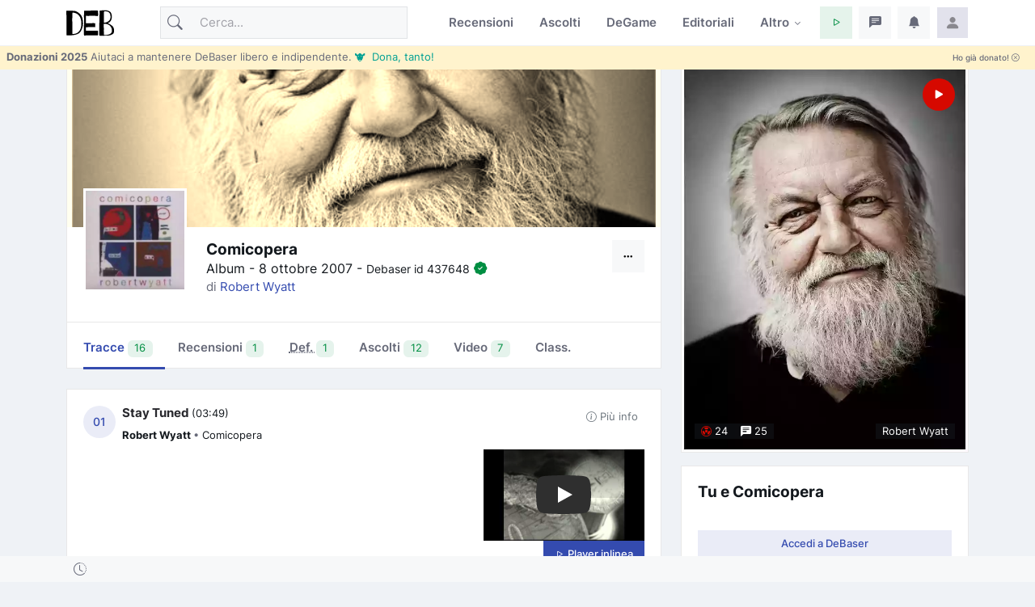

--- FILE ---
content_type: text/html; charset=utf-8
request_url: https://www.debaser.it/robert-wyatt/comicopera
body_size: 26877
content:


<!doctype html>
<html lang="it">
<head id="ctl00_wwwdebaserit"><title>
	Album &#39;Comicopera&#39; di Robert Wyatt | DeBaser
</title>
    <!-- encoding -->
    
    <meta charset="utf-8" />
    <!-- viewport -->
    <meta name="viewport" content="width=device-width, initial-scale=1, shrink-to-fit=no, minimum-scale=1.0" />
    <!-- manifest-->
    <link rel="manifest" href="/manifest.json?v=116" />
    <meta name="robots" content="index,follow" />
    <meta name="description" content="Scopri album &#39;Comicopera&#39; di Robert Wyatt su DeBaser. Una recensione e 16 tracce disponibili. " />
    <meta name="keywords" />
    <link rel="canonical" href="https://www.debaser.it/robert-wyatt/comicopera/recensione" />
    <meta property="og:site_name" content="DeBaser" />
    <meta property="og:url" content="https://www.debaser.it/robert-wyatt/comicopera" />
    <meta property="og:title" content="Album &#39;Comicopera&#39; di Robert Wyatt | DeBaser" />
    <meta property="og:image" content="https://www.debaser.it/resize.aspx?path=%2ffiles%2fOpera%2f437648.jpg&amp;width=250&amp;height=250" />
    <meta property="og:type" content="article" />
    <meta property="og:description" content="Scopri album &#39;Comicopera&#39; di Robert Wyatt su DeBaser. Una recensione e 16 tracce disponibili. " />
    <meta name="copyright" content="debaser.it" />
    <meta name="contact" content="info@debaser.it" />
    <meta name="netinsert" content="0.0.1.4.2.8.1" />
    <meta name="theme-color" content="#344BAF" />
    <meta name="msapplication-TileColor" content="#fedadf" />
    <meta name="msapplication-TileImage" content="/ms-icon-144x144.png" />
    <meta name="msapplication-navbutton-color" content="#fedadf" />
    <meta name="apple-mobile-web-app-status-bar-style" content="#fedadf" />
        <link rel="alternate" type="application/rss+xml" title="DeBaser.it Feed Ultime Recensioni Pubblicate" href="https://www.debaser.it/ws/rss/UltimeRecensioni.aspx">
    
    <link rel="home" title="Home" href="//www.debaser.it/">
    <link rel="apple-touch-icon" sizes="180x180" href="/apple-touch-icon.png" />
    <link rel="alternate" hreflang="en" href="https://en.debaser.it/robert-wyatt/comicopera" />
    <link rel="alternate" hreflang="it" href="https://www.debaser.it/robert-wyatt/comicopera" />
    <link rel="alternate" hreflang="x-default" href="https://en.debaser.it/robert-wyatt/comicopera" />
    

    <!-- block render per le mpa transitions animazioni -->
    <link rel="expect" blocking="render" href="../#the_header" />
    <!-- Favicon -->
    <link rel="shortcut icon" type="image/x-icon" href="/favicon.ico" /><link rel="shortcut icon" href="/favicon.svg" /><link rel="apple-touch-icon" sizes="180x180" href="/apple-touch-icon.png" /><link rel="icon" type="image/png" sizes="32x32" href="/favicon-32x32.png" /><link rel="icon" type="image/png" sizes="16x16" href="/favicon-16x16.png" /><link rel="mask-icon" href="/safari-pinned-tab.svg" color="#5bbad5" /><link rel="search" type="application/opensearchdescription+xml" href="https://www.debaser.it/ws/xml/opensearch.xml" title="DeBaser.it" />
    
    <style>
        /* inter-300 - latin */
        @font-face {
            font-display: swap;
            font-family: 'Inter';
            font-style: normal;
            font-weight: 300;
            src: url('/fonts/inter-v12-latin-300.woff2') format('woff2'), url('/fonts/inter-v12-latin-300.woff') format('woff');
        }
        /* inter-regular - latin */
        @font-face {
            font-display: swap;
            font-family: 'Inter';
            font-style: normal;
            font-weight: 400;
            src: url('/fonts/inter-v12-latin-regular.woff2') format('woff2'), url('/fonts/inter-v12-latin-regular.woff') format('woff');
        }
        /* inter-500 - latin */
        @font-face {
            font-display: swap;
            font-family: 'Inter';
            font-style: normal;
            font-weight: 500;
            src: url('/fonts/inter-v12-latin-500.woff2') format('woff2'), url('/fonts/inter-v12-latin-500.woff') format('woff');
        }
        /* inter-600 - latin */
        @font-face {
            font-display: swap;
            font-family: 'Inter';
            font-style: normal;
            font-weight: 600;
            src: url('/fonts/inter-v12-latin-600.woff2') format('woff2'), url('/fonts/inter-v12-latin-600.woff') format('woff');
        }
        /* inter-700 - latin */
        @font-face {
            font-display: swap;
            font-family: 'Inter';
            font-style: normal;
            font-weight: 700;
            src: url('/fonts/inter-v12-latin-700.woff2') format('woff2'), url('/fonts/inter-v12-latin-700.woff') format('woff');
        }
        /*mpa transitions*/
        @view-transition {
            navigation: auto;
        }
    </style>
    <!-- Plugins CSS -->

    <link rel="stylesheet" type="text/css" href="/assets/vendor/bootstrap-icons/bootstrap-icons.css" /><link rel="stylesheet" type="text/css" href="/assets/vendor/OverlayScrollbars-master/css/OverlayScrollbars.min.css" /><link rel="stylesheet" type="text/css" href="/assets/vendor/tiny-slider/dist/tiny-slider.css" /><link rel="stylesheet" type="text/css" href="/assets/vendor/choices.js/public/assets/styles/choices.min.css" /><link rel="preload" href="/assets/vendor/glightbox-master/dist/css/glightbox.min.css" as="style" /><link rel="stylesheet" type="text/css" href="/assets/vendor/glightbox-master/dist/css/glightbox.min.css" /><link rel="stylesheet" type="text/css" href="/assets/vendor/dropzone/dist/dropzone.css" /><link rel="stylesheet" type="text/css" href="/assets/vendor/flatpickr/dist/flatpickr.css" /><link rel="stylesheet" type="text/css" href="/assets/vendor/plyr/plyr.css" /><link rel="stylesheet" type="text/css" href="/assets/vendor/zuck.js/dist/zuck.min.css" /><link rel="preload" href="/assets/css/style.min.css?v=116" as="style" /><link rel="stylesheet" type="text/css" href="/assets/css/style.min.css?v=116" />
    <!-- Personalizzazioni post tema -->
    
    




    <script type="speculationrules">
	{
	  "prerender": [{
		"source":"document",
		"where": {
		  "href_matches": "/*"
		},
		"eagerness": "moderate"
	  }]
	}
    </script>
    <script type="text/javascript">    
    var theLoggedUserInfo = null;
    var theEncUserId = -1;
    var theLoggedUserId = -1;
    var evitaRichiestaRegistrazione = false;
    </script>
    


    <!-- Matomo -->
    <script>
        var _paq = window._paq = window._paq || [];
        /* tracker methods like "setCustomDimension" should be called before "trackPageView" */
        _paq.push(['trackPageView']);
        _paq.push(['enableLinkTracking']);
        (function () {
            var u = "//matomo.debaser.it/";
            _paq.push(['setTrackerUrl', u + 'matomo.php']);
            _paq.push(['setSiteId', '1']);
            var d = document, g = d.createElement('script'), s = d.getElementsByTagName('script')[0];
            g.async = true; g.src = u + 'matomo.js'; s.parentNode.insertBefore(g, s);
        })();
    </script>
    <!-- End Matomo Code -->

</head>
<body>
    
    
    <!-- ======================= Header START -->
    <header id="the_header" class="navbar-light fixed-top header-static bg-mode">

        <!-- Logo Nav START -->
        <nav id="main_nav" class="navbar navbar-expand-lg">
            <div class="container">
                <!-- Logo START -->
                <a id="de_logo" class="navbar-brand" href="/">
                    <img height="36" width="59" class="light-mode-item navbar-brand-item" src="/assets/images/logo.svg" alt="logo">
                    <img height="36" width="59" class="dark-mode-item navbar-brand-item" src="/assets/images/logo.svg" style="filter: invert()" alt="logo">
                </a>
                
                <!-- Logo END -->

                <!-- Responsive navbar toggler -->
                <button class="navbar-toggler icon-md ms-auto btn btn-light p-0" type="button" data-bs-toggle="collapse" data-bs-target="#navbarCollapse" aria-controls="navbarCollapse" aria-expanded="false" aria-label="Toggle navigation">
                    <span class="navbar-toggler-animation">
                        <span></span>
                        <span></span>
                        <span></span>
                    </span>
                </button>

                <!-- Main navbar START -->
                <div class="collapse navbar-collapse" id="navbarCollapse">

                    <!-- Nav Search START -->
                    <div class="nav mt-3 mt-lg-0 flex-nowrap align-items-center px-4 px-lg-0">
                        <div class="nav-item w-100">
                            <form class="rounded position-relative" action="/cerca/">
                                <input id="q" class="form-control ps-5 bg-light" name="q" type="search" placeholder="Cerca..." aria-label="Cerca">
                                <button class="btn bg-transparent px-2 py-0 position-absolute top-50 start-0 translate-middle-y" type="submit"><i class="bi bi-search fs-5"></i></button>
                            </form>
                        </div>
                    </div>

                    <!-- Nav Search END -->

                    <ul class="navbar-nav navbar-nav-scroll ms-auto">
                        <!-- Nav item Recensioni -->
                        <li class="nav-item">
                            <a class="nav-link" href="/recensioni/">Recensioni</a>
                        </li>
                        <!-- Nav item Ascolti-->
                        <li class="nav-item">
                            <a class="nav-link" href="/p">Ascolti</a>
                        </li>
                        <!-- Nav item TheGame-->
                        <li class="nav-item">
                            <a class="nav-link" href="https://game.debaser.it">DeGame</a>
                        </li>

                        <!-- Nav item Editoriali-->

                        <li id="ctl00_liEditoriali" class="nav-item">
                            <a class="nav-link" href="/main/editoriali.aspx">Editoriali</a>
                        </li>

                        <!-- Nav item Altro -->
                        <li class="nav-item dropdown">
                            <a class="nav-link dropdown-toggle" href="#" id="homeMenu" data-bs-toggle="dropdown" aria-haspopup="true" aria-expanded="false">Altro</a>
                            <ul class="dropdown-menu" aria-labelledby="homeMenu">
                                <li><a class="dropdown-item" href="/main/classifica_generale.aspx?idGen=0&idAgg=1&idAnn=0&idOgg=2" title="Vai alla pagina delle Classifiche">Classifiche <small>l’ordine</small></a>
                                </li>
                                <li><a class="dropdown-item" href="/gruppi/" title="Vai alla pagina dei Gruppi d'ascolto">Gruppi <small>d’ascolto</small></a></li>
                                <li><a class="dropdown-item" href="/definizioni/" title="Vai alla pagina delle Definizioni">Definizioni <small>per la sintesi</small></a></li>
                                <li><a class="dropdown-item" href="/main/accadde.aspx" title="Che cosa succede su DeBaser">Che succede <small>su DeBaser</small></a></li>
                                <li><a class="dropdown-item" href="/donate.aspx" title="Sostieni DeBaser">
                                    <i class="text-success fa-fw bi bi-heart me-2"></i>
                                    Sostieni <small>DeBaser</small>
                                    </a>
                                </li>
                                <li><a class="dropdown-item" href="/cerca/" title="Cerca su DeBaser">
                                    <i class="text-success fa-fw bi bi-search me-2"></i>
                                    Cerca <small>su DeBaser</small>
                                </a>
                                </li>
                                <li><a class="dropdown-item" href="/mydeb/recensione_add.aspx" title="Scrivi una recensione">
                                    <i class="text-success fa-fw bi bi-pencil me-2"></i>
                                    Scrivi <small>una recensione</small>
                                </a>
                                </li>
                                <li id="ctl00_liScriviEditoriale"><a class="dropdown-item" href="/mydeb/editoriali/modifica.aspx" title="Scrivi un editoriale">
                                    <i class="text-success fa-fw bi bi-pencil-square me-2"></i>
                                    Scrivi <small>un editoriale</small>
                                </a>
                                </li>
                                <li class="dropdown-submenu dropstart">
                                    <a class="dropdown-item dropdown-toggle" href="#!">
                                        Amenità
                                    </a>
                                    <ul class="dropdown-menu" data-bs-popper="none">

                                        <li id="ctl00_liLibro"><a class="dropdown-item" href="/illibro.aspx" title="Il libro di DeBaser">
                                            <i class="text-success fa-fw bi bi-book me-2"></i>
                                            ILLIBRO <small>esiste un libro!</small>

                                        </a></li>
                                        <li><a class="dropdown-item" href="/menzione/" title="Le menzioni">
                                            <i class="text-success fa-fw bi bi-tags me-2"></i>
                                            Le menzioni <small>dei gruppi!</small>
                                        </a></li>
                                        <li><a class="dropdown-item" href="/main/gente_in_maglia.aspx" title="Gente in maglia">
                                            <i class="text-success fa-fw bi bi-people-fill me-2"></i>
                                            Gente <small>in maglia!</small>
                                        </a></li>
                                        <li><a class="dropdown-item" href="/main/compleanni.aspx" title="Compleanni">
                                            <i class="text-success fa-fw bi bi-calendar-check me-2"></i>
                                            Compleanni <small>di oggi</small>
                                        </a></li>

                                        <li id="ctl00_liCasiUmani"><a class="dropdown-item" href="/casiumani.aspx" title="Casi umani">
                                            <i class="text-success fa-fw bi bi-question-diamond-fill me-2"></i>
                                            Casi <small>umani</small>
                                        </a></li>
                                        

                                        <li><a class="dropdown-item" href="/" title="Vai alla casa pagine">
                                            <i class="text-success fa-fw bi bi-hospital me-2"></i>
                                            Vai alla <small>casapagina</small>
                                        </a>
                                        </li>
                                    </ul>
                                </li>

                            </ul>
                        </li>

                    </ul>
                </div>
                <!-- Main navbar END -->

                <!-- Nav right START -->
                <ul class="nav flex-nowrap align-items-center ms-sm-3 list-unstyled">
                    <li class="nav-item dropdown ms-2">
                        <a class="nav-link icon-md btn btn-success-soft p-0" id="activatePlayer" role="button">
                            <i class="bi bi-play fs-6"></i>
                        </a>
                        <a id="btnOpenPlaylistSettings" style="display:none" class="nav-link icon-md btn btn-success-soft p-0 playersettings"
                            href="javascript:void(0)" role="button" onclick="OpenPlayerPref()">
                            <i class="bi bi-collection-play" style="font-size: 1rem;"></i>
                        </a>
                    </li>
                    <li class="nav-item dropdown ms-2">
                        <a class="nav-link icon-md btn btn-light p-0" href="#" id="msgfDropdown" role="button" data-bs-toggle="dropdown" aria-expanded="false" data-bs-auto-close="outside">
                            <span id="badge_ha_messaggi" class="badge-notif animation-blink"></span>
                            <i class="bi bi-chat-left-text-fill fs-6"></i>
                        </a>
                        <div class="dropdown-menu dropdown-animation dropdown-menu-end dropdown-menu-size-md p-0 shadow-lg border-0 " aria-labelledby="notifDropdown">
                            <div class="card">
                                <div class="card-header d-flex justify-content-between align-items-center">
                                    <h6 class="m-0">
                                        Messaggi
                                        <span id="badge_count_messaggi" class="badge bg-info bg-opacity-10 text-info ms-2"></span></h6>
                                    <a class="small" href="/mydeb/msgprivati/lista.aspx">Tutti</a>
                                </div>
                                
                                
                            </div>
                        </div>
                    </li>

                    <li class="nav-item dropdown ms-2" id="ddNotifiche">
                        <a class="nav-link icon-md btn btn-light p-0" href="#" id="notifDropdown" role="button" data-bs-toggle="dropdown" aria-expanded="false" data-bs-auto-close="outside">
                            <span id="badge_ha_notifiche" class="badge-notif animation-blink"></span>
                            <i class="bi bi-bell-fill fs-6"></i>
                        </a>
                        <div class="dropdown-menu dropdown-animation dropdown-menu-end dropdown-menu-size-md p-0 shadow-lg border-0 ddmenunotifiche" aria-labelledby="notifDropdown">
                            <div class="card">
                                <div class="card-header d-flex justify-content-between align-items-center">
                                    <h6 class="m-0">Notifiche  <span id="badge_count_notifiche" class="badge bg-danger bg-opacity-10 text-danger ms-2"></span></h6>
                                    <a class="" href="/mydeb/notifiche.aspx">
                                        <span class="badge bg-info bg-opacity-10 text-info ms-2">Tutte
                                        </span>
                                    </a>
                                </div>
                                <div id="bodyNotifiche" class="card-body p-0">
                                    <div class="d-flex align-items-center p-3">
                                        <strong>Carico...</strong>
                                        <div class="spinner-border ms-auto" role="status" aria-hidden="true"></div>
                                    </div>
                                </div>
                                
                            </div>
                        </div>
                    </li>
                    <!-- Notification dropdown END -->

                    <li class="nav-item ms-2 dropdown">
                        <a class="nav-link btn icon-md p-0" href="#" id="profileDropdown" role="button" data-bs-auto-close="outside" data-bs-display="static" data-bs-toggle="dropdown" aria-expanded="false">
                            <img id="master_loggeduser_img_2" class="avatar-img rounded-2" src="/assets/images/avatar/placeholder.jpg" alt="Profile image">
                        </a>
                        <ul class="dropdown-menu dropdown-animation dropdown-menu-end pt-3 small me-md-n3" aria-labelledby="profileDropdown">
                            <!-- Profile info -->
                            <li class="px-3">
                                <div class="d-flex align-items-center position-relative">
                                    <!-- Avatar -->
                                    <div class="avatar me-3">
                                        <img id="master_loggeduser_img_3" class="avatar-img rounded-circle" src="/assets/images/avatar/placeholder.jpg" alt="avatar">
                                    </div>
                                    <div>
                                        <a id="master_loggeduser_nome_2" class="h6 stretched-link" href="/mydeb/">
                                            Utente anonim_
                                        </a>
                                        <p id="master_loggeduser_sottotitolo_2" class="small m-0">
                                            Non sei autenticat_
                                        </p>
                                    </div>
                                </div>
                                <a id="master_loggeduser_link_profilo_pubblico_2" class="dropdown-item btn btn-primary-soft btn-sm my-2 text-center" href="/mydeb/">Profilo</a>
                            </li>
                            <!-- Links -->
                            <li>
                                <a class="dropdown-item" href="/mydeb/">
                                    <i class="bi bi-gear fa-fw me-2"></i>
                                    Impostazioni
                                </a>
                            </li>

                            <li>
                                <a class="dropdown-item" href="/mydeb/bookmarks.aspx">
                                    <i class="bi bi-bookmark fa-fw me-2"></i>
                                    Segnalibri
                                </a>

                            </li>

                            <li>
                                <a class="dropdown-item" href="/faq/">
                                    <i class="fa-fw bi bi-life-preserver me-2"></i>Aiuto
                                </a>
                            </li>
                           
                            <li>
                                <a class="dropdown-item" href="/help/privacy.aspx">
                                    <i class="fa-fw bi bi-lock me-2"></i>Privacy
                                </a>
                            </li>
                            

                            <li class="dropdown-divider"></li>
                            <li id="master_liesci"><a class="dropdown-item bg-danger-soft-hover" onclick="logout();" href="#"><i class="bi bi-power fa-fw me-2"></i>Esci</a></li>
                            <li id="master_liaccedi" class="hidden"><a id="master_a_accedi" class="dropdown-item bg-danger-soft-hover" href="/login.aspx?ReturnUrl=/"><i class="bi bi-box-arrow-in-right fa-fw me-2"></i>Accedi</a></li>
                            <li id="master_liregistrati" class="hidden"><a class="dropdown-item bg-danger-soft-hover" href="/mydeb/registrazione.aspx"><i class="bi bi-person-add fa-fw me-2"></i>Registrati <small>crea il tuo utente</small></a></li>
                            <li>
                                <hr class="dropdown-divider">
                            </li>
                            <!-- Dark mode options START -->
                            <li>
                                <div class="modeswitch-item theme-icon-active d-flex justify-content-center gap-3 align-items-center p-2 pb-0">
                                    <span>Modo:</span>
                                    <button type="button" class="btn btn-modeswitch nav-link text-primary-hover mb-0" data-bs-theme-value="light" data-bs-toggle="tooltip" data-bs-placement="top" data-bs-title="Chiaro">
                                        <svg xmlns="http://www.w3.org/2000/svg" width="16" height="16" fill="currentColor" class="bi bi-sun fa-fw mode-switch" viewBox="0 0 16 16">
                                            <path d="M8 11a3 3 0 1 1 0-6 3 3 0 0 1 0 6zm0 1a4 4 0 1 0 0-8 4 4 0 0 0 0 8zM8 0a.5.5 0 0 1 .5.5v2a.5.5 0 0 1-1 0v-2A.5.5 0 0 1 8 0zm0 13a.5.5 0 0 1 .5.5v2a.5.5 0 0 1-1 0v-2A.5.5 0 0 1 8 13zm8-5a.5.5 0 0 1-.5.5h-2a.5.5 0 0 1 0-1h2a.5.5 0 0 1 .5.5zM3 8a.5.5 0 0 1-.5.5h-2a.5.5 0 0 1 0-1h2A.5.5 0 0 1 3 8zm10.657-5.657a.5.5 0 0 1 0 .707l-1.414 1.415a.5.5 0 1 1-.707-.708l1.414-1.414a.5.5 0 0 1 .707 0zm-9.193 9.193a.5.5 0 0 1 0 .707L3.05 13.657a.5.5 0 0 1-.707-.707l1.414-1.414a.5.5 0 0 1 .707 0zm9.193 2.121a.5.5 0 0 1-.707 0l-1.414-1.414a.5.5 0 0 1 .707-.707l1.414 1.414a.5.5 0 0 1 0 .707zM4.464 4.465a.5.5 0 0 1-.707 0L2.343 3.05a.5.5 0 1 1 .707-.707l1.414 1.414a.5.5 0 0 1 0 .708z" />
                                            <use href="#"></use>
                                        </svg>
                                    </button>
                                    <button type="button" class="btn btn-modeswitch nav-link text-primary-hover mb-0" data-bs-theme-value="dark" data-bs-toggle="tooltip" data-bs-placement="top" data-bs-title="Scuro">
                                        <svg xmlns="http://www.w3.org/2000/svg" width="16" height="16" fill="currentColor" class="bi bi-moon-stars fa-fw mode-switch" viewBox="0 0 16 16">
                                            <path d="M6 .278a.768.768 0 0 1 .08.858 7.208 7.208 0 0 0-.878 3.46c0 4.021 3.278 7.277 7.318 7.277.527 0 1.04-.055 1.533-.16a.787.787 0 0 1 .81.316.733.733 0 0 1-.031.893A8.349 8.349 0 0 1 8.344 16C3.734 16 0 12.286 0 7.71 0 4.266 2.114 1.312 5.124.06A.752.752 0 0 1 6 .278zM4.858 1.311A7.269 7.269 0 0 0 1.025 7.71c0 4.02 3.279 7.276 7.319 7.276a7.316 7.316 0 0 0 5.205-2.162c-.337.042-.68.063-1.029.063-4.61 0-8.343-3.714-8.343-8.29 0-1.167.242-2.278.681-3.286z" />
                                            <path d="M10.794 3.148a.217.217 0 0 1 .412 0l.387 1.162c.173.518.579.924 1.097 1.097l1.162.387a.217.217 0 0 1 0 .412l-1.162.387a1.734 1.734 0 0 0-1.097 1.097l-.387 1.162a.217.217 0 0 1-.412 0l-.387-1.162A1.734 1.734 0 0 0 9.31 6.593l-1.162-.387a.217.217 0 0 1 0-.412l1.162-.387a1.734 1.734 0 0 0 1.097-1.097l.387-1.162zM13.863.099a.145.145 0 0 1 .274 0l.258.774c.115.346.386.617.732.732l.774.258a.145.145 0 0 1 0 .274l-.774.258a1.156 1.156 0 0 0-.732.732l-.258.774a.145.145 0 0 1-.274 0l-.258-.774a1.156 1.156 0 0 0-.732-.732l-.774-.258a.145.145 0 0 1 0-.274l.774-.258c.346-.115.617-.386.732-.732L13.863.1z" />
                                            <use href="#"></use>
                                        </svg>
                                    </button>
                                    <button type="button" class="btn btn-modeswitch nav-link text-primary-hover mb-0 active" data-bs-theme-value="auto" data-bs-toggle="tooltip" data-bs-placement="top" data-bs-title="Automatico">
                                        <svg xmlns="http://www.w3.org/2000/svg" width="16" height="16" fill="currentColor" class="bi bi-circle-half fa-fw mode-switch" viewBox="0 0 16 16">
                                            <path d="M8 15A7 7 0 1 0 8 1v14zm0 1A8 8 0 1 1 8 0a8 8 0 0 1 0 16z" />
                                            <use href="#"></use>
                                        </svg>
                                    </button>
                                </div>
                            </li>
                            <!-- Dark mode options END-->
                        </ul>
                    </li>
                    <!-- Profile START -->

                </ul>
                <!-- Nav right END -->
            </div>
        </nav>
        <!-- Logo Nav END -->

        <div id="invito_a_donare" style="display: none" class="bg-warning-subtle px-2" role="alert">
            <div class="d-flex justify-content-between">
    <small class="pt-1">
        <strong>Donazioni 2025</strong>
        Aiutaci a mantenere DeBaser libero e indipendente.
        <a href="#!" onclick="document.getElementById('frmDonazioneHome').submit()" class="link-info">&#128046;&nbsp Dona, tanto!</a>
    </small>
    <a class="float-end btn btn-xs" onclick="close_invito_a_donare();">
        Ho già donato!
        <i class="bi bi-x-circle"></i>
    </a>
</div>
        </div>
        <script>
            var invito_a_donare_closed = localStorage.getItem("invito_a_donare_closed");
            if (invito_a_donare_closed == null) {
                document.getElementById("invito_a_donare").style.display = "block";
            }
            function close_invito_a_donare() {
                if (confirm('Davvero hai già donato? Lo sai che se solo l\'1% di quelli che hanno cliccato su quel bottone avessero donato anche solo tre euro... vabbè ma che te lo dico a fare?\nSe cambi idea, se la tua coscienza si dovesse manifestare, clicca annulla adesso oppure cerca la voce \'Sii Generos_\' nel menu del tuo profilo in alto a destra')) {
                    document.getElementById("invito_a_donare").style.display = "none";
                    localStorage.setItem("invito_a_donare_closed", "true");
                }
            }
        </script>

        <div class="richiediRegistrazione bg-light-subtle overlayer_bottom" style="display: none;">
            <div class="text-center">
                <h2>
                    Eccoti su DeBaser!
                </h2>
                <div class="mb-3 alert alert-primary">
                    Gratis, niente pubblicità, niente cookies, niente profilazione utenti. 
L'unica cosa che ti chiediamo è di creare il tuo utente e di 
<b>partecipare</b>.
<br />
<b>La registrazione è gratuita!</b>
Ti stressiamo solo perchè vogliamo che tu partecipi e per partecipare bisogna che tu abbia un utente.

                </div>
                <div class="btn-group mb-3">
                    <span role="button" class="btn btn-secondary-soft btn-sm" title="Chiudi" onclick="HideModalRegistrazione()"><i class="bi bi-x-circle"></i>&nbsp;Non adesso</span>
                    <a class="btn btn-secondary btn-sm" href="/login.aspx?ReturnUrl=%2frobert-wyatt%2fcomicopera" title="Accedi a DeBaser"><i class="bi bi-lock"></i>&nbsp;Accedi</a>
                    <a class="btn btn-primary btn-sm" href="/mydeb/registrazione.aspx?ReturnUrl=%2frobert-wyatt%2fcomicopera" title="Registrati su DeBaser"><i class="bi bi-person"></i>&nbsp;Crea il tuo utente!</a>
                </div>
            </div>
        </div>
    </header>
    <!-- =======================
Header END -->

    <!-- **************** MAIN CONTENT START **************** -->
    <main>
        <!-- Svg decoration START -->
        
        <!-- Svg decoration END -->
        
        <!-- Container START -->
        <div class="container">
            <div class="row g-4">

                <!-- Sidenav START -->
                
                <!-- Sidenav END -->

                <!-- Main content START -->
                <div class="col-md-8 col-lg-6 vstack gap-4">
                    
    <form method="post" action="/robert-wyatt/comicopera" id="aspnetForm">
<div class="aspNetHidden">
<input type="hidden" name="__EVENTTARGET" id="__EVENTTARGET" value="" />
<input type="hidden" name="__EVENTARGUMENT" id="__EVENTARGUMENT" value="" />
<input type="hidden" name="__VIEWSTATE" id="__VIEWSTATE" value="ay3ecJXZUFlAa2ZjccQVJETNItUn050UxJQ6lwMk4J8yF8KJl4Xb8jlJ7GdpNRlIq7/Fu8l5DNTIzq+UiS8VFtqsPT5Jjc56lCdyjvHmFWyRojzPOCaloSl0ZQ6Zwix82l9fjNotYWj38PhaWB4xjY/J5g9UfxSOX/tYM0xBQnN6EdjfXA2TR4cibs55Rbx4LqgEEJydkQbXYFrpKp4oXe7mkJRX71RSasC7g8Q1+u99dgVkKLP47D8i6cKMKk3/kZjHRbdIabmOjzQ2xYyoZ9a7faGgOoo27mZdrB1Ve4/iyKTBCCH7zxw94MSKrCNd+TR7sklV/eL4fug7ECYEH7oAGJAZXh0XyNtQDEwQZOyBKTmKma7iWkk3ICvrpdWLt12Oafg1jZcObtvOwxCJsTtRrcpyVhD+4WXlFlLBDxflpeS6h5D/KsB7puV7qLtQabaVH0lYS+SuVNp1gawr2nhsBM990cWcjJ9kgkZvpjrO4HVbkkLxMXycUAkcvyq7OgPWRVgB/pCyXzhDsUKFSpPpoFmCXkH/MMSHnOikU6KA7RKC8CUL9t3R6b90tD4gjy/wUsYfuOFXWrjPO7Ly5SXB3hPX0/P3eReRzWA5hhUMorUP1Z4/kHPmHR0EEwXCnFkODcI1VBVhGJC8rHWSUWbjl6bVjxF9i2cfCzFXTxq6ma7yB/8VeY0hduzQxJWhiVuKa9RrwxRsNbhbncPIXQ+uT6UrzZcIF04CZsy2IqN9hNHPS8jazLCCSCfqaLoVF0h1uHXWRpEbexEJO8cR4R5krigdpP+DbwTYmzDx9qtLVV3ZW0Xk4sLBkUlmQF7eHoUeAZnCi83iNP/BF5Ft8CxKMqnY2vrWD55Ta0K26XRJUH7g0EupVKUAZDJpLsdJxG6fEjzQ5j4Kx83JTezrc/9k1JtITzNQBFdv9p3UFUFYSzIsVLA6WMP+t1sjiIuEwk/EahIT126d2SJCUPGzrhuDvis4jsV81Xhuf5NdBE9nYbjEWOEp0QlMNbtbB229G6PezGPYJvqNkn5sJt+XcfufDhsrRmQWW0heocMt+XhqF7w4q6ssw7deabSmv1fJR3TfyfUxC3tNew8qcyhtfaKkp5xMAOVc3PaGY5UfV4D/GC3PydqGcOqntwRLHCiXn8pCZ9tiqvzngq9XZFBTquDcFjJpCIMeU7oR5XI8jGPK35tKK/OU5DIMLV0/TC6OO4Cx29dd3Cdpx62Jg4anzFJef8PXJravmd18DdyERJ6y2EleBpA85satGSWBaJ6jNSTtkcHTb0sP8yVA7jDG+fwjGaGPemp82vQ0e/UrFx2uFUOCysLInXtaJk2D70m/0SAUGwYia7UpMojJpaEhjX5kQAb+o3ullU5likM1xyR5e0FbgN5VGUQPdtTHRw0KjllaGr+RPZddNEsbCsQYYB3R2DJTJWZusAUvPuyJqOS3u7zlC0DcafdMHpq+Ef7t/QYllZhj11M5io2XzrjWanv/BYucN7FfJSOVEaKRh9XvipNIAfjtTSumgjj0ZZHnquuDYv2agCVjsM8IBnqfj6rhFeakikd6h6e8y3Y+qPIK6gQHB5UnUrc8vvEnH44mBrfe/[base64]/DtWsb5mFSBffLiWRzr4BPSaslIl0b3rmX6YWfKzY47kHNU92vwrFV/dFIkOvcF97698RKLfztZsV0WLf2XMun3wn7bDSmg3thsxJVXaQft24TBB0bhH5MV9PHwQbKswPNWZjjE/f1HbLpMScxV8OorB5dTpRJs6+4yV6Fo0zP6rXJWCn+hgjsfHoucG+K7G1Vws9ptIy+tYdz3mRu92jxDnqAbgTGaM8l8p3Gu2jWnQl2hZaMRX2tvGse/VsTtEyNH8pYlEl2wW2t3+ZIjouc8CXIe0rBaFSLuM29zUaofpwOQFuMR79g5FfWYeQBtIFDP7GX9gRh+Cbz9RHGAT3eHgO/t8b+HU2WWBRIZgpWutk7OAd1aAGigMZrZbvzRzcDJ5zcKG8EbzWmSxNkuT/l22fvsTYjTLksgj7IAd5JNeHL2hpXNXdcQTodleDuplmlXCTodUw1a+5C8HwpriRdCooN51nZT6QrdaIKjeN0uWfdAwkzJ5FmcLIpT/3dE49QECHQ4FrlQRjepdv/oVfLo9v6cCCPjAFoe+clS7gkVfhDYBFSBS30G1MJRIuQHFsWYykoq17mvDP+1kDW0BAP5/W/NCd9QSNYVxg5H4p6SXF/ohga69MgjYbFA+NSN2dceCdA6YdmSxoaoNSdXsnmhugjZLnS7dDq7Doz74YKhmU8rhmvIIcZjXWtuF+ecq8sM/oQVhoOOhtSCG9TG+sf2BaQhXCGy36usXGBMH9+851sxHzq0RjHEzL+qX73LgGT146gtlpkhUJWR5n40Ryv13sFAuJKehoke5cNxcrqtPRZ9rOpq9cPUlcgHMR/yktMV/RPyB+IG+z26KJwW3C6tBW6d2qSKEdKRbDp01TkGpFRuKr6IDy7ogRrDoaIq8NmOOthXo5G9LZWXYmJOP/MT+ISbEru6VJ2JZj3yw4uCrumihPUCsI5oD6AHmWiuzNYZOMqtlMhB7xFDj/nCmSzKYd6tJ+aqzwZA+kX6tk1gaE9xRFcpXDoaCDijJMtX/QXx6VAHzXzcdqyJck/M28ALY0yXZDMNM3n11TsBsdktFssS6TRzBcltACKyPrWfwtUvI2EaPEgXZq1c7G8t0XtR2Vl9T0iPcVW0nbD2TudFzu09V6g6OUaSXO4vjF05Foswgcopfuz5SnxNAuz/[base64]/MY4uV/tjqgc45jW6sCM7JWOtSYyw5pxxVxSwsYVC2GPWCUu0URKWsXo0tkgWJG/Xm1YlFDDbVtpbFCWvQZNEvVR4hQN2DPsitk9XkoGjGt3ZRfp5ziAfusdgGCU8a0OnAgcp9MdsDhFeQrTBGxW0lxKHu7ldaCSxlut2I=" />
</div>

<script type="text/javascript">
//<![CDATA[
var theForm = document.forms['aspnetForm'];
if (!theForm) {
    theForm = document.aspnetForm;
}
function __doPostBack(eventTarget, eventArgument) {
    if (!theForm.onsubmit || (theForm.onsubmit() != false)) {
        theForm.__EVENTTARGET.value = eventTarget;
        theForm.__EVENTARGUMENT.value = eventArgument;
        theForm.submit();
    }
}
//]]>
</script>


<script src="https://ajax.aspnetcdn.com/ajax/4.6/1/WebForms.js" type="text/javascript"></script>
<script type="text/javascript">
//<![CDATA[
window.WebForm_PostBackOptions||document.write('<script type="text/javascript" src="/WebResource.axd?d=pynGkmcFUV13He1Qd6_TZC-J6HhXF_sh4qJF7UBnZfJRvrGySqlwi-LkQKSCNAg_uv46QoY6dkSRnFQVc1F3mg2&amp;t=638901608248157332"><\/script>');//]]>
</script>



<script src="https://ajax.aspnetcdn.com/ajax/4.6/1/MicrosoftAjax.debug.js" type="text/javascript"></script>
<script type="text/javascript">
//<![CDATA[
(window.Sys && Sys._Application && Sys.Observer)||document.write('<script type="text/javascript" src="/ScriptResource.axd?d=D9drwtSJ4hBA6O8UhT6CQvQDRqwEWpZuB-Co9vVS-z_jiRHt6f1L82Yxfz2yBARoD7Td1HCAQehYZZfKL_yDguNeeLIcgYi2umxGhCgtACEx6xKOwam14qCPCtmYSK3LzKO67jc7L7Jg55g3DJsklySQhQuCPmhalIMAQFcRktU1&t=5c0e0825"><\/script>');//]]>
</script>

<script type="text/javascript">
//<![CDATA[
if (typeof(Sys) === 'undefined') throw new Error('ASP.NET Ajax client-side framework failed to load.');
//]]>
</script>

<script src="https://ajax.aspnetcdn.com/ajax/4.6/1/MicrosoftAjaxWebForms.debug.js" type="text/javascript"></script>
<script type="text/javascript">
//<![CDATA[
(window.Sys && Sys.WebForms)||document.write('<script type="text/javascript" src="/ScriptResource.axd?d=JnUc-DEDOM5KzzVKtsL1tQJgMqndOf_M3kR8mZTgTmaEz9RtjKSOts610vBZbFrgR2VJzOOEY3IQogudM7YSwLEXu4tDWnJcuDP0WYJixcpaeJ2taMjTbg2-2BttMfTOYK7BDipQ9pOgtKahg5-IAFXJY6fD2UypyojNxZvbP9QgjlaIW98ocOdqv08mn5nu0&t=5c0e0825"><\/script>');//]]>
</script>

<div class="aspNetHidden">

	<input type="hidden" name="__VIEWSTATEGENERATOR" id="__VIEWSTATEGENERATOR" value="D5B7C416" />
</div>
    <script type="text/javascript">
//<![CDATA[
Sys.WebForms.PageRequestManager._initialize('ctl00$cpl1$smMain', 'aspnetForm', ['tctl00$cpl1$upnlClassifiche',''], [], [], 90, 'ctl00');
//]]>
</script>

        <input type="hidden" name="ctl00$cpl1$hidIdOpera" id="hidIdOpera" value="437648" />
        <div class="row">
            <div class="col-lg-8 vstack gap-4" >
                    <div class="card">
                        <!-- Cover image -->
                        <div class="h-200px rounded-top" style="background-image: url(https://www.debaser.it/files/artists/dca_199803.jpg); background-position: center; background-size: cover; background-repeat: no-repeat;filter:sepia(0.9)"></div>
                        <!-- Card body START -->
                        <div class="card-body py-0">
                            <div class="d-sm-flex align-items-start text-center text-sm-start" >
                                <div>
                                    <!-- Avatar -->
                                    <div class="avatar avatar-xxl mt-n5 mb-3">
                                        <img id="ctl00_cpl1_imgAvatar" title="Cover di Comicopera" class="avatar-img img-rounded border border-white border-3" src="https://www.debaser.it/resize.aspx?path=%2ffiles%2fOpera%2f437648.jpg&amp;width=500" alt="Cover di Comicopera" />
                                    </div>
                                </div>
                                <div class="ms-sm-4 mt-sm-3">
                                    <!-- Info -->
                                    <h1 class="mb-0 h5">
                                        Comicopera
                                        <br />
                                        <small>
                                            Album - 8 ottobre 2007 - <small>Debaser id 437648</small> 
                                        </small>
                                        <i class="bi bi-patch-check-fill text-success small"></i>
                                    </h1>
                                    <p>
                                        di&nbsp;<a id="ctl00_cpl1_lnkArtista" title="La pagina dell&#39;artista Robert Wyatt" href="/robert-wyatt">Robert Wyatt</a>

                                    </p>
                                </div>
                                <!-- Button -->
                                <div class="d-flex mt-3 justify-content-center ms-sm-auto">
                                    <div class="btn-group btn-group-justified">
                                        

                                    </div>






                                    <div class="dropdown">
                                        <!-- Card share action menu -->
                                        <button class="icon-md btn btn-light" type="button" id="profileAction2" data-bs-toggle="dropdown" aria-expanded="false">
                                            <i class="bi bi-three-dots"></i>
                                        </button>
                                        <!-- Card share action dropdown menu -->
                                        <ul class="dropdown-menu dropdown-menu-end" aria-labelledby="profileAction2">
                                            <li>
                                                <a id="ctl00_cpl1_hylShare" class="dropdown-item" href="javascript:void(0)" OnClick="doCondividi(&#39;Comicopera&#39;, &#39;Su DeBaser trovi informazioni sul\u0027 opera Comicopera&#39; , &#39;https://www.debaser.it/robert-wyatt/comicopera&#39;);return false;">
                                                    <i class="bi bi-share fa-fw pe-2"></i>
                                                Dividi con...</a>

                                            </li>

                                            
                                                    <li>
                                                        <a id="ctl00_cpl1_hylCelo" class="dropdown-item" href="/mydeb/edit_item_collezione.aspx?addnew=1&amp;RequiredStatus=0&amp;IdOpera=437648">
                                                            <i class="bi bi-plus fa-fw pe-2"></i>
                                                             Aggiungila alla tua collezione&nbsp;</a>
                                                    </li>
                                                

                                            
                                            
                                            <li>
                                                <a class="dropdown-item" href="/tuarecensione.aspx?idOpera=437648">
                                                    <i class="bi bi-pencil"></i>
                                                    Scrivine una recensione
                                                </a>
                                            </li>
                              
                                        </ul>
                                    </div>
                                </div>
                            </div>
                            <!-- List profile -->
                            <ul class="list-inline mb-0 text-center text-sm-start mt-3 mt-sm-0">

                                
                            </ul>
                                 
                        </div>
                        <!-- Card body END -->
                        <div class="card-footer mt-3 pt-2 pb-0">
                            <!-- Nav profile pages -->
                            <ul class="nav nav-bottom-line align-items-center justify-content-center justify-content-md-start mb-0 border-0" id="myTab" role="tablist">
                               

                                 
                                    <li class="nav-item" role="presentation">
                                        <button class="nav-link " id="tracce-tab" data-bs-toggle="tab" data-bs-target="#tracce" type="button" role="tab" aria-controls="tracce" aria-selected="false">
                                            Tracce
                                            
                                    <span class="badge bg-success bg-opacity-10 text-success small">16</span>
                                        </button>
                                    </li>
                                
                                <li class="nav-item" role="presentation">
                                    <button class="nav-link" id="recensioni-tab" data-bs-toggle="tab" data-bs-target="#recensioni" type="button" role="tab" aria-controls="home" aria-selected="false">
                                         Recensioni
                                        
                                        <span id="recensioni_count" class="badge bg-success bg-opacity-10 text-success small"></span>
                                    </button>
                                </li>
                                
                                <li class="nav-item" role="presentation">
                                    <button class="nav-link" id="definizioni-tab" data-bs-toggle="tab" data-bs-target="#definizioni" type="button" role="tab" aria-controls="definizioni" aria-selected="false">
                                        <abbr title=" Definizioni">
                                        Def.
                                        </abbr>
                                        <span id="definizioni_count" class="badge bg-success bg-opacity-10 text-success small"></span>

                                    </button>
                                </li>
                                <li class="nav-item" role="presentation">
                                    <button class="nav-link" id="ascolti-tab" data-bs-toggle="tab" data-bs-target="#ascolti" type="button" role="tab" aria-controls="ascolti" aria-selected="false">
                                         Ascolti
                                        
                                        <span id="ascolti_count" class="badge bg-success bg-opacity-10 text-success small"></span>

                                    </button>
                                </li>
                                <li class="nav-item" role="presentation">
                                    <button class="nav-link" id="video-tab" data-bs-toggle="tab" data-bs-target="#video" type="button" role="tab" aria-controls="video" aria-selected="false">
                                         Video
                                        <span id="video_count"  class="badge bg-success bg-opacity-10 text-success small"></span>

                                    </button>
                                </li>
                                <li class="nav-item" role="presentation">
                                    <button class="nav-link" id="classifiche-tab" data-bs-toggle="tab" data-bs-target="#classifiche" type="button" role="tab" aria-controls="classifiche" aria-selected="false">
                                         Class.
                                        <span class="badge bg-success bg-opacity-10 text-success small"></span>
                                    </button>
                                 </li>
                            </ul>
                        </div>
                    </div>
             

           
                       <div class="tab-content" id="myTabContent" >

                           <div class="tab-pane fade" id="tracce" role="tabpanel" aria-labelledby="tracce-tab">
                               <div class="card">
                                   <div class="card-body">
                                       
                                               
<div class="d-flex align-content-between" id="media29_83354">
    <div class="pe-2">
        <a class="btn btn-primary-soft rounded-circle icon-md ms-auto" rel="nofollow" href="/noindex/canzone/83354/Stay_Tuned.htm">
            01
        </a>
    </div>
    <div class="w-100" id="media-body29_83354" itemprop="track">
        <div class="d-flex justify-content-between">
            <h6 class="mb-0">
                <strong>
                    <a rel="nofollow" class="link-secondary"  href="/noindex/canzone/83354/Stay_Tuned.htm" title="Vai alla pagina della traccia Stay Tuned">Stay Tuned</a>
                </strong>
                <small class="track-length">(03:49)</small>
            </h6>
            <div>
                <a rel="nofollow" class=""  href="/noindex/canzone/83354/Stay_Tuned.htm">
                    <span class="badge text-light-emphasis bg-opacity-10 small">
                        <i class="bi bi-info-circle"></i>&nbsp;Più info
                    </span>
                </a> 
            </div>
        </div>
       
        <div class="d-flex">
            <small>
                <span class="pe-2 overflow-auto">
                    <b>
                        <a class="link-dark" href="/robert-wyatt">
                            Robert Wyatt 
                        </a>
                    </b>
                    &bull;
                    <a class="link-dark" href="/robert-wyatt/comicopera">
                        Comicopera 
                    </a>
                </span>
            </small>
        </div>

        <div class="mt-2 row">
            <div class=" col-md-8">
                <input type="checkbox" id="read-more-toggle-83354" class="read-more-toggle">
                <div class="read-more-content font-monospace small">
                    
                </div>
                
            </div>
            <div class="col-md-4">
                <div class="con-video-o-immagini player-wrapper">
                    <div class='embed-responsive embed-responsive-16by9 '><lite-youtube videoid='SuTlA9tU1aE' params='enablejsapi=1&version=3&showinfo=0&rel=0&theme=light&color=white&modestbranding=2&enablecastapi=1'></lite-youtube></div>
                </div>
            </div>
        </div>

        <div class="d-flex mt-1">
            <span class="pe-2">
                Il tuo voto: 
            </span>
            
<!-- questo file è /webontrols/post_rating.ascx se ti perdi --> 

<div class="rating">
    
    <span class="star-rating" 
        id="rs_83354_s">
        <span role="button" data-idt="29" data-idc="83354"  id="book_29_83354" class="bookmark-rating bookmarkbutton"><i id='bookmarkicon_29_83354' class='bi bi-bookmark'></i></span>
        <span role="button" onclick="postRating(1,29, 83354)" id="rat_29_83354_1" class="star "><i class='bi bi-star'></i></span>
        <span role="button" onclick="postRating(2,29, 83354)" id="rat_29_83354_2" class="star "><i class='bi bi-star'></i></span>
        <span role="button" onclick="postRating(3,29, 83354)" id="rat_29_83354_3" class="star "><i class='bi bi-star'></i></span>
        <span role="button" onclick="postRating(4,29, 83354)" id="rat_29_83354_4" class="star "><i class='bi bi-star'></i></span>
        <span role="button" onclick="postRating(5,29, 83354)" id="rat_29_83354_5" class="star "><i class='bi bi-star'></i></span>
    </span>

</div>



        </div>
        <div class="mt-2" >
        
<!-- questo file è /webcontrols/post_commento.ascx  se sei perso -->

        
    



    </div>

    <ul class="comment-wrap list-unstyled mt-1">
        
    </ul>
</div>
</div>


                                           
                                               
<div class="d-flex align-content-between" id="media29_83355">
    <div class="pe-2">
        <a class="btn btn-primary-soft rounded-circle icon-md ms-auto" rel="nofollow" href="/noindex/canzone/83355/Just_as_You_Are.htm">
            02
        </a>
    </div>
    <div class="w-100" id="media-body29_83355" itemprop="track">
        <div class="d-flex justify-content-between">
            <h6 class="mb-0">
                <strong>
                    <a rel="nofollow" class="link-secondary"  href="/noindex/canzone/83355/Just_as_You_Are.htm" title="Vai alla pagina della traccia Just as You Are">Just as You Are</a>
                </strong>
                <small class="track-length">(04:22)</small>
            </h6>
            <div>
                <a rel="nofollow" class=""  href="/noindex/canzone/83355/Just_as_You_Are.htm">
                    <span class="badge text-light-emphasis bg-opacity-10 small">
                        <i class="bi bi-info-circle"></i>&nbsp;Più info
                    </span>
                </a> 
            </div>
        </div>
       
        <div class="d-flex">
            <small>
                <span class="pe-2 overflow-auto">
                    <b>
                        <a class="link-dark" href="/robert-wyatt">
                            Robert Wyatt 
                        </a>
                    </b>
                    &bull;
                    <a class="link-dark" href="/robert-wyatt/comicopera">
                        Comicopera 
                    </a>
                </span>
            </small>
        </div>

        <div class="mt-2 row">
            <div class=" col-md-8">
                <input type="checkbox" id="read-more-toggle-83355" class="read-more-toggle">
                <div class="read-more-content font-monospace small">
                    
                </div>
                
            </div>
            <div class="col-md-4">
                <div class="con-video-o-immagini player-wrapper">
                    <div class='embed-responsive embed-responsive-16by9 '><lite-youtube videoid='ciUtezVIfNo' params='enablejsapi=1&version=3&showinfo=0&rel=0&theme=light&color=white&modestbranding=2&enablecastapi=1'></lite-youtube></div>
                </div>
            </div>
        </div>

        <div class="d-flex mt-1">
            <span class="pe-2">
                Il tuo voto: 
            </span>
            
<!-- questo file è /webontrols/post_rating.ascx se ti perdi --> 

<div class="rating">
    
    <span class="star-rating" 
        id="rs_83355_s">
        <span role="button" data-idt="29" data-idc="83355"  id="book_29_83355" class="bookmark-rating bookmarkbutton"><i id='bookmarkicon_29_83355' class='bi bi-bookmark'></i></span>
        <span role="button" onclick="postRating(1,29, 83355)" id="rat_29_83355_1" class="star "><i class='bi bi-star'></i></span>
        <span role="button" onclick="postRating(2,29, 83355)" id="rat_29_83355_2" class="star "><i class='bi bi-star'></i></span>
        <span role="button" onclick="postRating(3,29, 83355)" id="rat_29_83355_3" class="star "><i class='bi bi-star'></i></span>
        <span role="button" onclick="postRating(4,29, 83355)" id="rat_29_83355_4" class="star "><i class='bi bi-star'></i></span>
        <span role="button" onclick="postRating(5,29, 83355)" id="rat_29_83355_5" class="star "><i class='bi bi-star'></i></span>
    </span>

</div>



        </div>
        <div class="mt-2" >
        
<!-- questo file è /webcontrols/post_commento.ascx  se sei perso -->

        
    



    </div>

    <ul class="comment-wrap list-unstyled mt-1">
        
    </ul>
</div>
</div>


                                           
                                               
<div class="d-flex align-content-between" id="media29_83356">
    <div class="pe-2">
        <a class="btn btn-primary-soft rounded-circle icon-md ms-auto" rel="nofollow" href="/noindex/canzone/83356/You_You.htm">
            03
        </a>
    </div>
    <div class="w-100" id="media-body29_83356" itemprop="track">
        <div class="d-flex justify-content-between">
            <h6 class="mb-0">
                <strong>
                    <a rel="nofollow" class="link-secondary"  href="/noindex/canzone/83356/You_You.htm" title="Vai alla pagina della traccia You You">You You</a>
                </strong>
                <small class="track-length">(04:22)</small>
            </h6>
            <div>
                <a rel="nofollow" class=""  href="/noindex/canzone/83356/You_You.htm">
                    <span class="badge text-light-emphasis bg-opacity-10 small">
                        <i class="bi bi-info-circle"></i>&nbsp;Più info
                    </span>
                </a> 
            </div>
        </div>
       
        <div class="d-flex">
            <small>
                <span class="pe-2 overflow-auto">
                    <b>
                        <a class="link-dark" href="/robert-wyatt">
                            Robert Wyatt 
                        </a>
                    </b>
                    &bull;
                    <a class="link-dark" href="/robert-wyatt/comicopera">
                        Comicopera 
                    </a>
                </span>
            </small>
        </div>

        <div class="mt-2 row">
            <div class=" col-md-8">
                <input type="checkbox" id="read-more-toggle-83356" class="read-more-toggle">
                <div class="read-more-content font-monospace small">
                    
                </div>
                
            </div>
            <div class="col-md-4">
                <div class="con-video-o-immagini player-wrapper">
                    <div class='embed-responsive embed-responsive-16by9 '><lite-youtube videoid='AEX73Rj34V4' params='enablejsapi=1&version=3&showinfo=0&rel=0&theme=light&color=white&modestbranding=2&enablecastapi=1'></lite-youtube></div>
                </div>
            </div>
        </div>

        <div class="d-flex mt-1">
            <span class="pe-2">
                Il tuo voto: 
            </span>
            
<!-- questo file è /webontrols/post_rating.ascx se ti perdi --> 

<div class="rating">
    
    <span class="star-rating" 
        id="rs_83356_s">
        <span role="button" data-idt="29" data-idc="83356"  id="book_29_83356" class="bookmark-rating bookmarkbutton"><i id='bookmarkicon_29_83356' class='bi bi-bookmark'></i></span>
        <span role="button" onclick="postRating(1,29, 83356)" id="rat_29_83356_1" class="star "><i class='bi bi-star'></i></span>
        <span role="button" onclick="postRating(2,29, 83356)" id="rat_29_83356_2" class="star "><i class='bi bi-star'></i></span>
        <span role="button" onclick="postRating(3,29, 83356)" id="rat_29_83356_3" class="star "><i class='bi bi-star'></i></span>
        <span role="button" onclick="postRating(4,29, 83356)" id="rat_29_83356_4" class="star "><i class='bi bi-star'></i></span>
        <span role="button" onclick="postRating(5,29, 83356)" id="rat_29_83356_5" class="star "><i class='bi bi-star'></i></span>
    </span>

</div>



        </div>
        <div class="mt-2" >
        
<!-- questo file è /webcontrols/post_commento.ascx  se sei perso -->

        
    



    </div>

    <ul class="comment-wrap list-unstyled mt-1">
        
    </ul>
</div>
</div>


                                           
                                               
<div class="d-flex align-content-between" id="media29_83357">
    <div class="pe-2">
        <a class="btn btn-primary-soft rounded-circle icon-md ms-auto" rel="nofollow" href="/noindex/canzone/83357/AWOL.htm">
            04
        </a>
    </div>
    <div class="w-100" id="media-body29_83357" itemprop="track">
        <div class="d-flex justify-content-between">
            <h6 class="mb-0">
                <strong>
                    <a rel="nofollow" class="link-secondary"  href="/noindex/canzone/83357/AWOL.htm" title="Vai alla pagina della traccia A.W.O.L.">A.W.O.L.</a>
                </strong>
                <small class="track-length">(02:58)</small>
            </h6>
            <div>
                <a rel="nofollow" class=""  href="/noindex/canzone/83357/AWOL.htm">
                    <span class="badge text-light-emphasis bg-opacity-10 small">
                        <i class="bi bi-info-circle"></i>&nbsp;Più info
                    </span>
                </a> 
            </div>
        </div>
       
        <div class="d-flex">
            <small>
                <span class="pe-2 overflow-auto">
                    <b>
                        <a class="link-dark" href="/robert-wyatt">
                            Robert Wyatt 
                        </a>
                    </b>
                    &bull;
                    <a class="link-dark" href="/robert-wyatt/comicopera">
                        Comicopera 
                    </a>
                </span>
            </small>
        </div>

        

        <div class="d-flex mt-1">
            <span class="pe-2">
                Il tuo voto: 
            </span>
            
<!-- questo file è /webontrols/post_rating.ascx se ti perdi --> 

<div class="rating">
    
    <span class="star-rating" 
        id="rs_83357_s">
        <span role="button" data-idt="29" data-idc="83357"  id="book_29_83357" class="bookmark-rating bookmarkbutton"><i id='bookmarkicon_29_83357' class='bi bi-bookmark'></i></span>
        <span role="button" onclick="postRating(1,29, 83357)" id="rat_29_83357_1" class="star "><i class='bi bi-star'></i></span>
        <span role="button" onclick="postRating(2,29, 83357)" id="rat_29_83357_2" class="star "><i class='bi bi-star'></i></span>
        <span role="button" onclick="postRating(3,29, 83357)" id="rat_29_83357_3" class="star "><i class='bi bi-star'></i></span>
        <span role="button" onclick="postRating(4,29, 83357)" id="rat_29_83357_4" class="star "><i class='bi bi-star'></i></span>
        <span role="button" onclick="postRating(5,29, 83357)" id="rat_29_83357_5" class="star "><i class='bi bi-star'></i></span>
    </span>

</div>



        </div>
        <div class="mt-2" >
        
<!-- questo file è /webcontrols/post_commento.ascx  se sei perso -->

        
    



    </div>

    <ul class="comment-wrap list-unstyled mt-1">
        
    </ul>
</div>
</div>


                                           
                                               
<div class="d-flex align-content-between" id="media29_83358">
    <div class="pe-2">
        <a class="btn btn-primary-soft rounded-circle icon-md ms-auto" rel="nofollow" href="/noindex/canzone/83358/Anachronist.htm">
            05
        </a>
    </div>
    <div class="w-100" id="media-body29_83358" itemprop="track">
        <div class="d-flex justify-content-between">
            <h6 class="mb-0">
                <strong>
                    <a rel="nofollow" class="link-secondary"  href="/noindex/canzone/83358/Anachronist.htm" title="Vai alla pagina della traccia Anachronist">Anachronist</a>
                </strong>
                <small class="track-length">(03:36)</small>
            </h6>
            <div>
                <a rel="nofollow" class=""  href="/noindex/canzone/83358/Anachronist.htm">
                    <span class="badge text-light-emphasis bg-opacity-10 small">
                        <i class="bi bi-info-circle"></i>&nbsp;Più info
                    </span>
                </a> 
            </div>
        </div>
       
        <div class="d-flex">
            <small>
                <span class="pe-2 overflow-auto">
                    <b>
                        <a class="link-dark" href="/robert-wyatt">
                            Robert Wyatt 
                        </a>
                    </b>
                    &bull;
                    <a class="link-dark" href="/robert-wyatt/comicopera">
                        Comicopera 
                    </a>
                </span>
            </small>
        </div>

        

        <div class="d-flex mt-1">
            <span class="pe-2">
                Il tuo voto: 
            </span>
            
<!-- questo file è /webontrols/post_rating.ascx se ti perdi --> 

<div class="rating">
    
    <span class="star-rating" 
        id="rs_83358_s">
        <span role="button" data-idt="29" data-idc="83358"  id="book_29_83358" class="bookmark-rating bookmarkbutton"><i id='bookmarkicon_29_83358' class='bi bi-bookmark'></i></span>
        <span role="button" onclick="postRating(1,29, 83358)" id="rat_29_83358_1" class="star "><i class='bi bi-star'></i></span>
        <span role="button" onclick="postRating(2,29, 83358)" id="rat_29_83358_2" class="star "><i class='bi bi-star'></i></span>
        <span role="button" onclick="postRating(3,29, 83358)" id="rat_29_83358_3" class="star "><i class='bi bi-star'></i></span>
        <span role="button" onclick="postRating(4,29, 83358)" id="rat_29_83358_4" class="star "><i class='bi bi-star'></i></span>
        <span role="button" onclick="postRating(5,29, 83358)" id="rat_29_83358_5" class="star "><i class='bi bi-star'></i></span>
    </span>

</div>



        </div>
        <div class="mt-2" >
        
<!-- questo file è /webcontrols/post_commento.ascx  se sei perso -->

        
    



    </div>

    <ul class="comment-wrap list-unstyled mt-1">
        
    </ul>
</div>
</div>


                                           
                                               
<div class="d-flex align-content-between" id="media29_83359">
    <div class="pe-2">
        <a class="btn btn-primary-soft rounded-circle icon-md ms-auto" rel="nofollow" href="/noindex/canzone/83359/A_Beautiful_Peace.htm">
            06
        </a>
    </div>
    <div class="w-100" id="media-body29_83359" itemprop="track">
        <div class="d-flex justify-content-between">
            <h6 class="mb-0">
                <strong>
                    <a rel="nofollow" class="link-secondary"  href="/noindex/canzone/83359/A_Beautiful_Peace.htm" title="Vai alla pagina della traccia A Beautiful Peace">A Beautiful Peace</a>
                </strong>
                <small class="track-length">(02:28)</small>
            </h6>
            <div>
                <a rel="nofollow" class=""  href="/noindex/canzone/83359/A_Beautiful_Peace.htm">
                    <span class="badge text-light-emphasis bg-opacity-10 small">
                        <i class="bi bi-info-circle"></i>&nbsp;Più info
                    </span>
                </a> 
            </div>
        </div>
       
        <div class="d-flex">
            <small>
                <span class="pe-2 overflow-auto">
                    <b>
                        <a class="link-dark" href="/robert-wyatt">
                            Robert Wyatt 
                        </a>
                    </b>
                    &bull;
                    <a class="link-dark" href="/robert-wyatt/comicopera">
                        Comicopera 
                    </a>
                </span>
            </small>
        </div>

        

        <div class="d-flex mt-1">
            <span class="pe-2">
                Il tuo voto: 
            </span>
            
<!-- questo file è /webontrols/post_rating.ascx se ti perdi --> 

<div class="rating">
    
    <span class="star-rating" 
        id="rs_83359_s">
        <span role="button" data-idt="29" data-idc="83359"  id="book_29_83359" class="bookmark-rating bookmarkbutton"><i id='bookmarkicon_29_83359' class='bi bi-bookmark'></i></span>
        <span role="button" onclick="postRating(1,29, 83359)" id="rat_29_83359_1" class="star "><i class='bi bi-star'></i></span>
        <span role="button" onclick="postRating(2,29, 83359)" id="rat_29_83359_2" class="star "><i class='bi bi-star'></i></span>
        <span role="button" onclick="postRating(3,29, 83359)" id="rat_29_83359_3" class="star "><i class='bi bi-star'></i></span>
        <span role="button" onclick="postRating(4,29, 83359)" id="rat_29_83359_4" class="star "><i class='bi bi-star'></i></span>
        <span role="button" onclick="postRating(5,29, 83359)" id="rat_29_83359_5" class="star "><i class='bi bi-star'></i></span>
    </span>

</div>



        </div>
        <div class="mt-2" >
        
<!-- questo file è /webcontrols/post_commento.ascx  se sei perso -->

        
    



    </div>

    <ul class="comment-wrap list-unstyled mt-1">
        
    </ul>
</div>
</div>


                                           
                                               
<div class="d-flex align-content-between" id="media29_83360">
    <div class="pe-2">
        <a class="btn btn-primary-soft rounded-circle icon-md ms-auto" rel="nofollow" href="/noindex/canzone/83360/Be_Serious.htm">
            07
        </a>
    </div>
    <div class="w-100" id="media-body29_83360" itemprop="track">
        <div class="d-flex justify-content-between">
            <h6 class="mb-0">
                <strong>
                    <a rel="nofollow" class="link-secondary"  href="/noindex/canzone/83360/Be_Serious.htm" title="Vai alla pagina della traccia Be Serious">Be Serious</a>
                </strong>
                <small class="track-length">(02:56)</small>
            </h6>
            <div>
                <a rel="nofollow" class=""  href="/noindex/canzone/83360/Be_Serious.htm">
                    <span class="badge text-light-emphasis bg-opacity-10 small">
                        <i class="bi bi-info-circle"></i>&nbsp;Più info
                    </span>
                </a> 
            </div>
        </div>
       
        <div class="d-flex">
            <small>
                <span class="pe-2 overflow-auto">
                    <b>
                        <a class="link-dark" href="/robert-wyatt">
                            Robert Wyatt 
                        </a>
                    </b>
                    &bull;
                    <a class="link-dark" href="/robert-wyatt/comicopera">
                        Comicopera 
                    </a>
                </span>
            </small>
        </div>

        

        <div class="d-flex mt-1">
            <span class="pe-2">
                Il tuo voto: 
            </span>
            
<!-- questo file è /webontrols/post_rating.ascx se ti perdi --> 

<div class="rating">
    
    <span class="star-rating" 
        id="rs_83360_s">
        <span role="button" data-idt="29" data-idc="83360"  id="book_29_83360" class="bookmark-rating bookmarkbutton"><i id='bookmarkicon_29_83360' class='bi bi-bookmark'></i></span>
        <span role="button" onclick="postRating(1,29, 83360)" id="rat_29_83360_1" class="star "><i class='bi bi-star'></i></span>
        <span role="button" onclick="postRating(2,29, 83360)" id="rat_29_83360_2" class="star "><i class='bi bi-star'></i></span>
        <span role="button" onclick="postRating(3,29, 83360)" id="rat_29_83360_3" class="star "><i class='bi bi-star'></i></span>
        <span role="button" onclick="postRating(4,29, 83360)" id="rat_29_83360_4" class="star "><i class='bi bi-star'></i></span>
        <span role="button" onclick="postRating(5,29, 83360)" id="rat_29_83360_5" class="star "><i class='bi bi-star'></i></span>
    </span>

</div>



        </div>
        <div class="mt-2" >
        
<!-- questo file è /webcontrols/post_commento.ascx  se sei perso -->

        
    



    </div>

    <ul class="comment-wrap list-unstyled mt-1">
        
    </ul>
</div>
</div>


                                           
                                               
<div class="d-flex align-content-between" id="media29_83361">
    <div class="pe-2">
        <a class="btn btn-primary-soft rounded-circle icon-md ms-auto" rel="nofollow" href="/noindex/canzone/83361/On_the_Town_Square.htm">
            08
        </a>
    </div>
    <div class="w-100" id="media-body29_83361" itemprop="track">
        <div class="d-flex justify-content-between">
            <h6 class="mb-0">
                <strong>
                    <a rel="nofollow" class="link-secondary"  href="/noindex/canzone/83361/On_the_Town_Square.htm" title="Vai alla pagina della traccia On the Town Square">On the Town Square</a>
                </strong>
                <small class="track-length">(05:26)</small>
            </h6>
            <div>
                <a rel="nofollow" class=""  href="/noindex/canzone/83361/On_the_Town_Square.htm">
                    <span class="badge text-light-emphasis bg-opacity-10 small">
                        <i class="bi bi-info-circle"></i>&nbsp;Più info
                    </span>
                </a> 
            </div>
        </div>
       
        <div class="d-flex">
            <small>
                <span class="pe-2 overflow-auto">
                    <b>
                        <a class="link-dark" href="/robert-wyatt">
                            Robert Wyatt 
                        </a>
                    </b>
                    &bull;
                    <a class="link-dark" href="/robert-wyatt/comicopera">
                        Comicopera 
                    </a>
                </span>
            </small>
        </div>

        

        <div class="d-flex mt-1">
            <span class="pe-2">
                Il tuo voto: 
            </span>
            
<!-- questo file è /webontrols/post_rating.ascx se ti perdi --> 

<div class="rating">
    
    <span class="star-rating" 
        id="rs_83361_s">
        <span role="button" data-idt="29" data-idc="83361"  id="book_29_83361" class="bookmark-rating bookmarkbutton"><i id='bookmarkicon_29_83361' class='bi bi-bookmark'></i></span>
        <span role="button" onclick="postRating(1,29, 83361)" id="rat_29_83361_1" class="star "><i class='bi bi-star'></i></span>
        <span role="button" onclick="postRating(2,29, 83361)" id="rat_29_83361_2" class="star "><i class='bi bi-star'></i></span>
        <span role="button" onclick="postRating(3,29, 83361)" id="rat_29_83361_3" class="star "><i class='bi bi-star'></i></span>
        <span role="button" onclick="postRating(4,29, 83361)" id="rat_29_83361_4" class="star "><i class='bi bi-star'></i></span>
        <span role="button" onclick="postRating(5,29, 83361)" id="rat_29_83361_5" class="star "><i class='bi bi-star'></i></span>
    </span>

</div>



        </div>
        <div class="mt-2" >
        
<!-- questo file è /webcontrols/post_commento.ascx  se sei perso -->

        
    



    </div>

    <ul class="comment-wrap list-unstyled mt-1">
        
    </ul>
</div>
</div>


                                           
                                               
<div class="d-flex align-content-between" id="media29_83362">
    <div class="pe-2">
        <a class="btn btn-primary-soft rounded-circle icon-md ms-auto" rel="nofollow" href="/noindex/canzone/83362/Mob_Rule.htm">
            09
        </a>
    </div>
    <div class="w-100" id="media-body29_83362" itemprop="track">
        <div class="d-flex justify-content-between">
            <h6 class="mb-0">
                <strong>
                    <a rel="nofollow" class="link-secondary"  href="/noindex/canzone/83362/Mob_Rule.htm" title="Vai alla pagina della traccia Mob Rule">Mob Rule</a>
                </strong>
                <small class="track-length">(02:16)</small>
            </h6>
            <div>
                <a rel="nofollow" class=""  href="/noindex/canzone/83362/Mob_Rule.htm">
                    <span class="badge text-light-emphasis bg-opacity-10 small">
                        <i class="bi bi-info-circle"></i>&nbsp;Più info
                    </span>
                </a> 
            </div>
        </div>
       
        <div class="d-flex">
            <small>
                <span class="pe-2 overflow-auto">
                    <b>
                        <a class="link-dark" href="/robert-wyatt">
                            Robert Wyatt 
                        </a>
                    </b>
                    &bull;
                    <a class="link-dark" href="/robert-wyatt/comicopera">
                        Comicopera 
                    </a>
                </span>
            </small>
        </div>

        

        <div class="d-flex mt-1">
            <span class="pe-2">
                Il tuo voto: 
            </span>
            
<!-- questo file è /webontrols/post_rating.ascx se ti perdi --> 

<div class="rating">
    
    <span class="star-rating" 
        id="rs_83362_s">
        <span role="button" data-idt="29" data-idc="83362"  id="book_29_83362" class="bookmark-rating bookmarkbutton"><i id='bookmarkicon_29_83362' class='bi bi-bookmark'></i></span>
        <span role="button" onclick="postRating(1,29, 83362)" id="rat_29_83362_1" class="star "><i class='bi bi-star'></i></span>
        <span role="button" onclick="postRating(2,29, 83362)" id="rat_29_83362_2" class="star "><i class='bi bi-star'></i></span>
        <span role="button" onclick="postRating(3,29, 83362)" id="rat_29_83362_3" class="star "><i class='bi bi-star'></i></span>
        <span role="button" onclick="postRating(4,29, 83362)" id="rat_29_83362_4" class="star "><i class='bi bi-star'></i></span>
        <span role="button" onclick="postRating(5,29, 83362)" id="rat_29_83362_5" class="star "><i class='bi bi-star'></i></span>
    </span>

</div>



        </div>
        <div class="mt-2" >
        
<!-- questo file è /webcontrols/post_commento.ascx  se sei perso -->

        
    



    </div>

    <ul class="comment-wrap list-unstyled mt-1">
        
    </ul>
</div>
</div>


                                           
                                               
<div class="d-flex align-content-between" id="media29_83363">
    <div class="pe-2">
        <a class="btn btn-primary-soft rounded-circle icon-md ms-auto" rel="nofollow" href="/noindex/canzone/83363/A_Beautiful_War.htm">
            10
        </a>
    </div>
    <div class="w-100" id="media-body29_83363" itemprop="track">
        <div class="d-flex justify-content-between">
            <h6 class="mb-0">
                <strong>
                    <a rel="nofollow" class="link-secondary"  href="/noindex/canzone/83363/A_Beautiful_War.htm" title="Vai alla pagina della traccia A Beautiful War">A Beautiful War</a>
                </strong>
                <small class="track-length">(02:40)</small>
            </h6>
            <div>
                <a rel="nofollow" class=""  href="/noindex/canzone/83363/A_Beautiful_War.htm">
                    <span class="badge text-light-emphasis bg-opacity-10 small">
                        <i class="bi bi-info-circle"></i>&nbsp;Più info
                    </span>
                </a> 
            </div>
        </div>
       
        <div class="d-flex">
            <small>
                <span class="pe-2 overflow-auto">
                    <b>
                        <a class="link-dark" href="/robert-wyatt">
                            Robert Wyatt 
                        </a>
                    </b>
                    &bull;
                    <a class="link-dark" href="/robert-wyatt/comicopera">
                        Comicopera 
                    </a>
                </span>
            </small>
        </div>

        

        <div class="d-flex mt-1">
            <span class="pe-2">
                Il tuo voto: 
            </span>
            
<!-- questo file è /webontrols/post_rating.ascx se ti perdi --> 

<div class="rating">
    
    <span class="star-rating" 
        id="rs_83363_s">
        <span role="button" data-idt="29" data-idc="83363"  id="book_29_83363" class="bookmark-rating bookmarkbutton"><i id='bookmarkicon_29_83363' class='bi bi-bookmark'></i></span>
        <span role="button" onclick="postRating(1,29, 83363)" id="rat_29_83363_1" class="star "><i class='bi bi-star'></i></span>
        <span role="button" onclick="postRating(2,29, 83363)" id="rat_29_83363_2" class="star "><i class='bi bi-star'></i></span>
        <span role="button" onclick="postRating(3,29, 83363)" id="rat_29_83363_3" class="star "><i class='bi bi-star'></i></span>
        <span role="button" onclick="postRating(4,29, 83363)" id="rat_29_83363_4" class="star "><i class='bi bi-star'></i></span>
        <span role="button" onclick="postRating(5,29, 83363)" id="rat_29_83363_5" class="star "><i class='bi bi-star'></i></span>
    </span>

</div>



        </div>
        <div class="mt-2" >
        
<!-- questo file è /webcontrols/post_commento.ascx  se sei perso -->

        
    



    </div>

    <ul class="comment-wrap list-unstyled mt-1">
        
    </ul>
</div>
</div>


                                           
                                               
<div class="d-flex align-content-between" id="media29_83364">
    <div class="pe-2">
        <a class="btn btn-primary-soft rounded-circle icon-md ms-auto" rel="nofollow" href="/noindex/canzone/83364/Out_of_the_Blue.htm">
            11
        </a>
    </div>
    <div class="w-100" id="media-body29_83364" itemprop="track">
        <div class="d-flex justify-content-between">
            <h6 class="mb-0">
                <strong>
                    <a rel="nofollow" class="link-secondary"  href="/noindex/canzone/83364/Out_of_the_Blue.htm" title="Vai alla pagina della traccia Out of the Blue">Out of the Blue</a>
                </strong>
                <small class="track-length">(03:45)</small>
            </h6>
            <div>
                <a rel="nofollow" class=""  href="/noindex/canzone/83364/Out_of_the_Blue.htm">
                    <span class="badge text-light-emphasis bg-opacity-10 small">
                        <i class="bi bi-info-circle"></i>&nbsp;Più info
                    </span>
                </a> 
            </div>
        </div>
       
        <div class="d-flex">
            <small>
                <span class="pe-2 overflow-auto">
                    <b>
                        <a class="link-dark" href="/robert-wyatt">
                            Robert Wyatt 
                        </a>
                    </b>
                    &bull;
                    <a class="link-dark" href="/robert-wyatt/comicopera">
                        Comicopera 
                    </a>
                </span>
            </small>
        </div>

        

        <div class="d-flex mt-1">
            <span class="pe-2">
                Il tuo voto: 
            </span>
            
<!-- questo file è /webontrols/post_rating.ascx se ti perdi --> 

<div class="rating">
    
    <span class="star-rating" 
        id="rs_83364_s">
        <span role="button" data-idt="29" data-idc="83364"  id="book_29_83364" class="bookmark-rating bookmarkbutton"><i id='bookmarkicon_29_83364' class='bi bi-bookmark'></i></span>
        <span role="button" onclick="postRating(1,29, 83364)" id="rat_29_83364_1" class="star "><i class='bi bi-star'></i></span>
        <span role="button" onclick="postRating(2,29, 83364)" id="rat_29_83364_2" class="star "><i class='bi bi-star'></i></span>
        <span role="button" onclick="postRating(3,29, 83364)" id="rat_29_83364_3" class="star "><i class='bi bi-star'></i></span>
        <span role="button" onclick="postRating(4,29, 83364)" id="rat_29_83364_4" class="star "><i class='bi bi-star'></i></span>
        <span role="button" onclick="postRating(5,29, 83364)" id="rat_29_83364_5" class="star "><i class='bi bi-star'></i></span>
    </span>

</div>



        </div>
        <div class="mt-2" >
        
<!-- questo file è /webcontrols/post_commento.ascx  se sei perso -->

        
    



    </div>

    <ul class="comment-wrap list-unstyled mt-1">
        
    </ul>
</div>
</div>


                                           
                                               
<div class="d-flex align-content-between" id="media29_83365">
    <div class="pe-2">
        <a class="btn btn-primary-soft rounded-circle icon-md ms-auto" rel="nofollow" href="/noindex/canzone/83365/Del_Mondo.htm">
            12
        </a>
    </div>
    <div class="w-100" id="media-body29_83365" itemprop="track">
        <div class="d-flex justify-content-between">
            <h6 class="mb-0">
                <strong>
                    <a rel="nofollow" class="link-secondary"  href="/noindex/canzone/83365/Del_Mondo.htm" title="Vai alla pagina della traccia Del Mondo">Del Mondo</a>
                </strong>
                <small class="track-length">(03:30)</small>
            </h6>
            <div>
                <a rel="nofollow" class=""  href="/noindex/canzone/83365/Del_Mondo.htm">
                    <span class="badge text-light-emphasis bg-opacity-10 small">
                        <i class="bi bi-info-circle"></i>&nbsp;Più info
                    </span>
                </a> 
            </div>
        </div>
       
        <div class="d-flex">
            <small>
                <span class="pe-2 overflow-auto">
                    <b>
                        <a class="link-dark" href="/robert-wyatt">
                            Robert Wyatt 
                        </a>
                    </b>
                    &bull;
                    <a class="link-dark" href="/robert-wyatt/comicopera">
                        Comicopera 
                    </a>
                </span>
            </small>
        </div>

        <div class="mt-2 row">
            <div class=" col-md-8">
                <input type="checkbox" id="read-more-toggle-83365" class="read-more-toggle">
                <div class="read-more-content font-monospace small">
                    
                </div>
                
            </div>
            <div class="col-md-4">
                <div class="con-video-o-immagini player-wrapper">
                    <div class='embed-responsive embed-responsive-16by9 '><lite-youtube videoid='MiS304ORE6Y' params='enablejsapi=1&version=3&showinfo=0&rel=0&theme=light&color=white&modestbranding=2&enablecastapi=1'></lite-youtube></div>
                </div>
            </div>
        </div>

        <div class="d-flex mt-1">
            <span class="pe-2">
                Il tuo voto: 
            </span>
            
<!-- questo file è /webontrols/post_rating.ascx se ti perdi --> 

<div class="rating">
    
    <span class="star-rating" 
        id="rs_83365_s">
        <span role="button" data-idt="29" data-idc="83365"  id="book_29_83365" class="bookmark-rating bookmarkbutton"><i id='bookmarkicon_29_83365' class='bi bi-bookmark'></i></span>
        <span role="button" onclick="postRating(1,29, 83365)" id="rat_29_83365_1" class="star "><i class='bi bi-star'></i></span>
        <span role="button" onclick="postRating(2,29, 83365)" id="rat_29_83365_2" class="star "><i class='bi bi-star'></i></span>
        <span role="button" onclick="postRating(3,29, 83365)" id="rat_29_83365_3" class="star "><i class='bi bi-star'></i></span>
        <span role="button" onclick="postRating(4,29, 83365)" id="rat_29_83365_4" class="star "><i class='bi bi-star'></i></span>
        <span role="button" onclick="postRating(5,29, 83365)" id="rat_29_83365_5" class="star "><i class='bi bi-star'></i></span>
    </span>

</div>



        </div>
        <div class="mt-2" >
        
<!-- questo file è /webcontrols/post_commento.ascx  se sei perso -->

        
    



    </div>

    <ul class="comment-wrap list-unstyled mt-1">
        
    </ul>
</div>
</div>


                                           
                                               
<div class="d-flex align-content-between" id="media29_83366">
    <div class="pe-2">
        <a class="btn btn-primary-soft rounded-circle icon-md ms-auto" rel="nofollow" href="/noindex/canzone/83366/Cancion_de_Julieta.htm">
            13
        </a>
    </div>
    <div class="w-100" id="media-body29_83366" itemprop="track">
        <div class="d-flex justify-content-between">
            <h6 class="mb-0">
                <strong>
                    <a rel="nofollow" class="link-secondary"  href="/noindex/canzone/83366/Cancion_de_Julieta.htm" title="Vai alla pagina della traccia Cancion de Julieta">Cancion de Julieta</a>
                </strong>
                <small class="track-length">(07:33)</small>
            </h6>
            <div>
                <a rel="nofollow" class=""  href="/noindex/canzone/83366/Cancion_de_Julieta.htm">
                    <span class="badge text-light-emphasis bg-opacity-10 small">
                        <i class="bi bi-info-circle"></i>&nbsp;Più info
                    </span>
                </a> 
            </div>
        </div>
       
        <div class="d-flex">
            <small>
                <span class="pe-2 overflow-auto">
                    <b>
                        <a class="link-dark" href="/robert-wyatt">
                            Robert Wyatt 
                        </a>
                    </b>
                    &bull;
                    <a class="link-dark" href="/robert-wyatt/comicopera">
                        Comicopera 
                    </a>
                </span>
            </small>
        </div>

        

        <div class="d-flex mt-1">
            <span class="pe-2">
                Il tuo voto: 
            </span>
            
<!-- questo file è /webontrols/post_rating.ascx se ti perdi --> 

<div class="rating">
    
    <span class="star-rating" 
        id="rs_83366_s">
        <span role="button" data-idt="29" data-idc="83366"  id="book_29_83366" class="bookmark-rating bookmarkbutton"><i id='bookmarkicon_29_83366' class='bi bi-bookmark'></i></span>
        <span role="button" onclick="postRating(1,29, 83366)" id="rat_29_83366_1" class="star "><i class='bi bi-star'></i></span>
        <span role="button" onclick="postRating(2,29, 83366)" id="rat_29_83366_2" class="star "><i class='bi bi-star'></i></span>
        <span role="button" onclick="postRating(3,29, 83366)" id="rat_29_83366_3" class="star "><i class='bi bi-star'></i></span>
        <span role="button" onclick="postRating(4,29, 83366)" id="rat_29_83366_4" class="star "><i class='bi bi-star'></i></span>
        <span role="button" onclick="postRating(5,29, 83366)" id="rat_29_83366_5" class="star "><i class='bi bi-star'></i></span>
    </span>

</div>



        </div>
        <div class="mt-2" >
        
<!-- questo file è /webcontrols/post_commento.ascx  se sei perso -->

        
    



    </div>

    <ul class="comment-wrap list-unstyled mt-1">
        
    </ul>
</div>
</div>


                                           
                                               
<div class="d-flex align-content-between" id="media29_83367">
    <div class="pe-2">
        <a class="btn btn-primary-soft rounded-circle icon-md ms-auto" rel="nofollow" href="/noindex/canzone/83367/Pastafari.htm">
            14
        </a>
    </div>
    <div class="w-100" id="media-body29_83367" itemprop="track">
        <div class="d-flex justify-content-between">
            <h6 class="mb-0">
                <strong>
                    <a rel="nofollow" class="link-secondary"  href="/noindex/canzone/83367/Pastafari.htm" title="Vai alla pagina della traccia Pastafari">Pastafari</a>
                </strong>
                <small class="track-length">(02:24)</small>
            </h6>
            <div>
                <a rel="nofollow" class=""  href="/noindex/canzone/83367/Pastafari.htm">
                    <span class="badge text-light-emphasis bg-opacity-10 small">
                        <i class="bi bi-info-circle"></i>&nbsp;Più info
                    </span>
                </a> 
            </div>
        </div>
       
        <div class="d-flex">
            <small>
                <span class="pe-2 overflow-auto">
                    <b>
                        <a class="link-dark" href="/robert-wyatt">
                            Robert Wyatt 
                        </a>
                    </b>
                    &bull;
                    <a class="link-dark" href="/robert-wyatt/comicopera">
                        Comicopera 
                    </a>
                </span>
            </small>
        </div>

        <div class="mt-2 row">
            <div class=" col-md-8">
                <input type="checkbox" id="read-more-toggle-83367" class="read-more-toggle">
                <div class="read-more-content font-monospace small">
                    
                </div>
                
            </div>
            <div class="col-md-4">
                <div class="con-video-o-immagini player-wrapper">
                    <div class='embed-responsive embed-responsive-16by9 '><lite-youtube videoid='Hl6pH5YpLsQ' params='enablejsapi=1&version=3&showinfo=0&rel=0&theme=light&color=white&modestbranding=2&enablecastapi=1'></lite-youtube></div>
                </div>
            </div>
        </div>

        <div class="d-flex mt-1">
            <span class="pe-2">
                Il tuo voto: 
            </span>
            
<!-- questo file è /webontrols/post_rating.ascx se ti perdi --> 

<div class="rating">
    
    <span class="star-rating" 
        id="rs_83367_s">
        <span role="button" data-idt="29" data-idc="83367"  id="book_29_83367" class="bookmark-rating bookmarkbutton"><i id='bookmarkicon_29_83367' class='bi bi-bookmark'></i></span>
        <span role="button" onclick="postRating(1,29, 83367)" id="rat_29_83367_1" class="star "><i class='bi bi-star'></i></span>
        <span role="button" onclick="postRating(2,29, 83367)" id="rat_29_83367_2" class="star "><i class='bi bi-star'></i></span>
        <span role="button" onclick="postRating(3,29, 83367)" id="rat_29_83367_3" class="star "><i class='bi bi-star'></i></span>
        <span role="button" onclick="postRating(4,29, 83367)" id="rat_29_83367_4" class="star "><i class='bi bi-star'></i></span>
        <span role="button" onclick="postRating(5,29, 83367)" id="rat_29_83367_5" class="star "><i class='bi bi-star'></i></span>
    </span>

</div>



        </div>
        <div class="mt-2" >
        
<!-- questo file è /webcontrols/post_commento.ascx  se sei perso -->

        
    



    </div>

    <ul class="comment-wrap list-unstyled mt-1">
        
    </ul>
</div>
</div>


                                           
                                               
<div class="d-flex align-content-between" id="media29_83368">
    <div class="pe-2">
        <a class="btn btn-primary-soft rounded-circle icon-md ms-auto" rel="nofollow" href="/noindex/canzone/83368/Fragment.htm">
            15
        </a>
    </div>
    <div class="w-100" id="media-body29_83368" itemprop="track">
        <div class="d-flex justify-content-between">
            <h6 class="mb-0">
                <strong>
                    <a rel="nofollow" class="link-secondary"  href="/noindex/canzone/83368/Fragment.htm" title="Vai alla pagina della traccia Fragment">Fragment</a>
                </strong>
                <small class="track-length">(01:39)</small>
            </h6>
            <div>
                <a rel="nofollow" class=""  href="/noindex/canzone/83368/Fragment.htm">
                    <span class="badge text-light-emphasis bg-opacity-10 small">
                        <i class="bi bi-info-circle"></i>&nbsp;Più info
                    </span>
                </a> 
            </div>
        </div>
       
        <div class="d-flex">
            <small>
                <span class="pe-2 overflow-auto">
                    <b>
                        <a class="link-dark" href="/robert-wyatt">
                            Robert Wyatt 
                        </a>
                    </b>
                    &bull;
                    <a class="link-dark" href="/robert-wyatt/comicopera">
                        Comicopera 
                    </a>
                </span>
            </small>
        </div>

        

        <div class="d-flex mt-1">
            <span class="pe-2">
                Il tuo voto: 
            </span>
            
<!-- questo file è /webontrols/post_rating.ascx se ti perdi --> 

<div class="rating">
    
    <span class="star-rating" 
        id="rs_83368_s">
        <span role="button" data-idt="29" data-idc="83368"  id="book_29_83368" class="bookmark-rating bookmarkbutton"><i id='bookmarkicon_29_83368' class='bi bi-bookmark'></i></span>
        <span role="button" onclick="postRating(1,29, 83368)" id="rat_29_83368_1" class="star "><i class='bi bi-star'></i></span>
        <span role="button" onclick="postRating(2,29, 83368)" id="rat_29_83368_2" class="star "><i class='bi bi-star'></i></span>
        <span role="button" onclick="postRating(3,29, 83368)" id="rat_29_83368_3" class="star "><i class='bi bi-star'></i></span>
        <span role="button" onclick="postRating(4,29, 83368)" id="rat_29_83368_4" class="star "><i class='bi bi-star'></i></span>
        <span role="button" onclick="postRating(5,29, 83368)" id="rat_29_83368_5" class="star "><i class='bi bi-star'></i></span>
    </span>

</div>



        </div>
        <div class="mt-2" >
        
<!-- questo file è /webcontrols/post_commento.ascx  se sei perso -->

        
    



    </div>

    <ul class="comment-wrap list-unstyled mt-1">
        
    </ul>
</div>
</div>


                                           
                                               
<div class="d-flex align-content-between" id="media29_83369">
    <div class="pe-2">
        <a class="btn btn-primary-soft rounded-circle icon-md ms-auto" rel="nofollow" href="/noindex/canzone/83369/Hasta_siempre_comandante.htm">
            16
        </a>
    </div>
    <div class="w-100" id="media-body29_83369" itemprop="track">
        <div class="d-flex justify-content-between">
            <h6 class="mb-0">
                <strong>
                    <a rel="nofollow" class="link-secondary"  href="/noindex/canzone/83369/Hasta_siempre_comandante.htm" title="Vai alla pagina della traccia Hasta siempre comandante">Hasta siempre comandante</a>
                </strong>
                <small class="track-length">(04:38)</small>
            </h6>
            <div>
                <a rel="nofollow" class=""  href="/noindex/canzone/83369/Hasta_siempre_comandante.htm">
                    <span class="badge text-light-emphasis bg-opacity-10 small">
                        <i class="bi bi-info-circle"></i>&nbsp;Più info
                    </span>
                </a> 
            </div>
        </div>
       
        <div class="d-flex">
            <small>
                <span class="pe-2 overflow-auto">
                    <b>
                        <a class="link-dark" href="/robert-wyatt">
                            Robert Wyatt 
                        </a>
                    </b>
                    &bull;
                    <a class="link-dark" href="/robert-wyatt/comicopera">
                        Comicopera 
                    </a>
                </span>
            </small>
        </div>

        <div class="mt-2 row">
            <div class=" col-md-8">
                <input type="checkbox" id="read-more-toggle-83369" class="read-more-toggle">
                <div class="read-more-content font-monospace small">
                    
                </div>
                
            </div>
            <div class="col-md-4">
                <div class="con-video-o-immagini player-wrapper">
                    <div class='embed-responsive embed-responsive-16by9 '><lite-youtube videoid='pF2pEQYuPGA' params='enablejsapi=1&version=3&showinfo=0&rel=0&theme=light&color=white&modestbranding=2&enablecastapi=1'></lite-youtube></div>
                </div>
            </div>
        </div>

        <div class="d-flex mt-1">
            <span class="pe-2">
                Il tuo voto: 
            </span>
            
<!-- questo file è /webontrols/post_rating.ascx se ti perdi --> 

<div class="rating">
    
    <span class="star-rating" 
        id="rs_83369_s">
        <span role="button" data-idt="29" data-idc="83369"  id="book_29_83369" class="bookmark-rating bookmarkbutton"><i id='bookmarkicon_29_83369' class='bi bi-bookmark'></i></span>
        <span role="button" onclick="postRating(1,29, 83369)" id="rat_29_83369_1" class="star "><i class='bi bi-star'></i></span>
        <span role="button" onclick="postRating(2,29, 83369)" id="rat_29_83369_2" class="star "><i class='bi bi-star'></i></span>
        <span role="button" onclick="postRating(3,29, 83369)" id="rat_29_83369_3" class="star "><i class='bi bi-star'></i></span>
        <span role="button" onclick="postRating(4,29, 83369)" id="rat_29_83369_4" class="star "><i class='bi bi-star'></i></span>
        <span role="button" onclick="postRating(5,29, 83369)" id="rat_29_83369_5" class="star "><i class='bi bi-star'></i></span>
    </span>

</div>



        </div>
        <div class="mt-2" >
        
<!-- questo file è /webcontrols/post_commento.ascx  se sei perso -->

        
    



    </div>

    <ul class="comment-wrap list-unstyled mt-1">
        
    </ul>
</div>
</div>


                                           
                                   </div>
                               </div>

                           </div>


                           <div class="tab-pane fade" id="recensioni" role="tabpanel" aria-labelledby="recensioni-tab">
                               <div class="card">
                                   <div class="card-body">
                                       
                                           

                                       
                                       
                                       
                                        
                                        <div id="recensioni_e_info">
                                        
                                            <div class="d-flex align-items-center">
                                                <strong>Carico...</strong>
                                                <div class="spinner-border ms-auto" role="status" aria-hidden="true"></div>
                                            </div>
                                        </div>
                                   </div>
                               </div>
                           </div>
                           
                           
                           
                           <div class="tab-pane fade" id="definizioni" role="tabpanel" aria-labelledby="definizioni-tab">
                               <div class="card">
                                   <div class="card-body">
                                       <div id="definizioni_content">
                                           
                                       </div>
                                   </div>
                               </div>

                           </div>
                           <div class="tab-pane fade" id="ascolti" role="tabpanel" aria-labelledby="ascolti-tab">
                               <div class="card">
                                   <div class="card-body">
                                       <div id="ascolti_content">
                                           
                                       </div>
                                   </div>
                               </div>

                           </div>

                           <div class="tab-pane fade" id="video" role="tabpanel" aria-labelledby="video-tab">
                               <div class="card">
                                   <div class="card-body">
                                       <div id="video_content" class="row g-3">
                                           
                                       </div>
                                   </div>
                               </div>

                           </div>
                            



                           <div class="tab-pane fade" id="classifiche" role="tabpanel" aria-labelledby="classifiche-tab">
                               <div id="ctl00_cpl1_upnlClassifiche">
	
                                       <div class="card">
                                           <div class="card-body">
                                               
                                                       
                                                       
                                                           <div class="row">
                                                               <div class="col-md-12">
                                                                   <div class="alert alert-warning">
                                                                       <p>Ohibò! Quest’opera non è in nessuna classifica. Perchè non usare l’apposito pulsante qui sotto?</p>
                                                                   </div>
                                                               </div>
                                                           </div>
                                                       
                                                   
                                               
                                               <div class="row">
                                                   <div class="col-md-12 d-grid">
                                                       <a id="ctl00_cpl1_btnAggiungiAClassifica" class="btn btn-sm btn-success pull-right" href="javascript:__doPostBack(&#39;ctl00$cpl1$btnAggiungiAClassifica&#39;,&#39;&#39;)"><i class="bi bi-plus"></i> Aggiungila a una tua classifica</a>
                                                   </div>
                                               </div>
                                           </div>
                                       </div>
                                   
</div>

                           </div>

                           
                       </div>

                    </div>
                   
                 
            <div class="col-lg-4 nascondi_in_frame">
                <div class="row g-4">
                    <div class="col-sm-12 col-lg-12 d-grid gap-3 ">
                        
<div class="card">
    <img loading="lazy" alt="Robert Wyatt" src="https://www.debaser.it/resize.aspx?ARTIST_ID=199803" />
    <div class="position-absolute top-0 end-0 p-3">
        <a href="/robert-wyatt" class="icon-md bg-danger text-white rounded-circle"><i class="bi bi-play-fill fs-5"></i></a>
    </div>
    <div class="position-absolute bottom-0 start-0 p-3 d-flex w-100">
        <span class="bg-dark bg-opacity-50 px-2 rounded text-white small">
            <a class="nav-link" href="/robert-wyatt"><i class="bi bi-radioactive text-danger pe-1"></i>24 </a>

        </span>
        <span class="bg-dark bg-opacity-50 px-2 rounded text-white small">
            <a class="nav-link" href="/robert-wyatt"><i class="bi bi-chat-left-text-fill pe-1"></i>25 </a>
        </span>
        <span class="bg-dark bg-opacity-50 px-2 rounded text-white small ms-auto">
            <a class="nav-link " href="/robert-wyatt">Robert Wyatt</a>
        </span>
    </div>
</div>

                        <div class="card">
                            <!-- Card dati personali header START -->
                            <div class="card-header pb-0 border-0">
                                <h5 class="card-title mb-0">
                                    Tu e&nbsp;Comicopera</h5>
                            </div>
                            <!-- Card header END -->
                            <!-- Card body START -->
                            <div class="card-body">
                                
                                         <div class="d-grid mt-3">
                                            <a class="btn btn-sm btn-primary-soft" href="/login.aspx?ReturnUrl=/robert-wyatt/comicopera">
                                                Accedi a DeBaser
                                                
                                               
                                            </a>
                                        </div>
                                    
                            </div>
                            <!-- Fine Card dati personali header START -->
                        </div>
                        <div class="card" id='conoscitori'>
                            <!-- Card conoscitori header START -->
                            <div class="card-header pb-0 border-0">
                                <h5 class="card-title mb-0">
                                   Nella collezione di
                                </h5>
                            </div>
                            <!-- Card header END -->
                            <!-- Card body START -->
                            <div class="card-body" id="collezioni_content">
                                
                                <div class="d-flex align-items-center">
                                    <strong> Carico...</strong>
                                    <div class="spinner-border ms-auto" role="status" aria-hidden="true"></div>
                                </div>
                            </div>
                        </div>
                        

                   
                </div>
            </div>
        </div>

    </div>
    </form>

                </div>

                <!-- Main content END -->

                <!-- Right sidebar START -->
                
                <!-- Right sidebar END -->

            </div>
            <!-- Row END -->

        </div>
        <footer class="fixed-bottom bg-mode nascondi_in_frame bg-light" id="fixed-footer">
            <div class="container d-flex justify-content-between align-items-center">
                <a id="btnOpenModalHistory" class="icon-sm btn btn-primary-soft-hover"
                    href="javascript:void(0)" role="button" onclick="openModalHistory();">
                    <i class="bi bi-clock-history" style="font-size: 1rem;"></i>
                </a>


                <div class="small text-truncate flex-grow-1" id="message-footer">
                    
                </div>
                <div>
                </div>
            </div>
            
            
        </footer>
        <!-- Container END -->


    </main>
    <!-- **************** MAIN CONTENT END **************** -->

    <div class="overlayer" id="theProgress" style="display: none">
        <div style="top: 50%; left: 50%; position: absolute">
            <img src="/presentation/img/ajax-loader.gif" alt="loader" />
        </div>
    </div>


    <div class="">
        
        <!-- Button -->
        <a id="btnBackToTop" class="icon-sm btn btn-secondary-soft position-fixed end-0 bottom-0 me-3 mb-5" href="javascript:void(0);" role="button" onclick="topFunction();return false;" style="display: none">
            <i class="bi bi-arrow-up-circle" style="font-size: 1rem;"></i>
        </a>


        <!-- Notifiche toast -->
        <div aria-live="polite" aria-atomic="true" class="position-relative">
            <div class="toast-container d-flex gap-3 align-items-end" style="position: fixed; left: calc(10px + 1rem); bottom: 10px; z-index: 11;">
                <!-- Notif toast START -->
                <div id="notifToast" class="toast mb-0 bg-mode" role="alert" aria-live="assertive" aria-atomic="true" data-bs-autohide="true">
                    <div class="toast-header">
                        <svg class="bd-placeholder-img rounded me-2" width="20" height="20" xmlns="http://www.w3.org/2000/svg" aria-hidden="true" preserveAspectRatio="xMidYMid slice" focusable="false">
                            <rect style="fill: var(--bs-info)" id="toast_icon_default" width="100%" height="100%"></rect>
                            <rect style="fill: var(--bs-success)" id="toast_icon_logazione" width="100%" height="100%"></rect>
                        </svg>
                        <strong class="me-auto" id="toast_caption">DeBaser dice</strong>
                        <small>proprio adesso</small>
                        <button type="button" class="btn-close" data-bs-dismiss="toast" aria-label="Close"></button>

                        
                    </div>

                    <div class="toast-body collapse show" id="notifBody">
                    </div>
                </div>

            </div>
            <!-- Notif toast END -->
        </div>
    </div>


    <!-- Modal create iFrame START -->
    
    <div class="modal fade" id="deModalIframe" tabindex="-1" aria-labelledby="modalLabelCreateiFrame" aria-hidden="true">
        <div class="modal-dialog modal-xl" style="height: calc(100% - 30px) !important;">
            <div class="modal-content w-100 h-100">
                <!-- Modal iFrame header START -->
                <div class="modal-header pt-2 pb-2">

                    
                    <button type="button" class="btn-close" data-bs-dismiss="modal" aria-label="Close"></button>

                </div>
                <!-- Modal iFrame header END -->

                <!-- Modal iFrame body START -->
                <div class="modal-body modal-body mb-0 p-0">
                    <div class="h-100">
                        <iframe class="w-100 h-100 rounded" id="deModalTheFrame" src="/main/loading.html"></iframe>
                    </div>
                </div>
                <!-- Modal iFrame body END -->


            </div>
        </div>
    </div>
    <!-- Modal create iFrame END -->

    <!-- Modal create Feed photo START -->
    <div class="modal fade" id="feedActionPhoto" tabindex="-1" aria-labelledby="feedActionPhotoLabel" aria-hidden="true">
        <div class="modal-dialog modal-dialog-centered">
            <div class="modal-content">
                <!-- Modal feed header START -->
                <div class="modal-header">
                    <h5 class="modal-title" id="feedActionPhotoLabel">Aggiungi un'immagine</h5>
                    <button type="button" id="btn-close-modal-immagine" class="btn-close" data-bs-dismiss="modal" aria-label="Close"></button>
                </div>
                <!-- Modal feed header END -->

                <!-- Modal feed body START -->
                <div class="modal-body">
                    <!-- Add Feed -->
                    <div class="d-flex mb-3">
                        <!-- Avatar -->
                        

                        <!-- Feed box  -->
                        <div class="w-100">
                             Dopo che avrai inviato l'immagine, verrà creato un link.
 Quello è il link da usare nel messaggio.
                        </div>
                    </div>

                    <!-- Dropzone photo START -->
                    <div>
                        
                        <div class="dropzone dropzone-default card shadow-none" data-dropzone='{"maxFiles":1}'>
                            <div class="dz-message">
                                <i class="bi bi-images display-3"></i>
                                <p>
                                    Trascina qui o clicca per inviare una foto.
                                </p>
                            </div>
                        </div>
                    </div>
                    <!-- Dropzone photo END -->

                </div>
                <!-- Modal feed body END -->

                <!-- Modal feed footer -->
                <div class="modal-footer ">
                    <!-- Button -->
                    <button type="button" class="btn btn-danger-soft me-2" data-bs-dismiss="modal">Annulla</button>
                    
                </div>
                <!-- Modal feed footer -->
            </div>
        </div>
    </div>
    <!-- Modal create Feed photo END -->

    <!-- Modal create Feed video START -->
    <div class="modal fade" id="feedActionVideo" tabindex="-1" aria-labelledby="feedActionVideoLabel" aria-hidden="true">
        <div class="modal-dialog modal-dialog-centered">
            <div class="modal-content">
                <!-- Modal feed header START -->
                <div class="modal-header">
                    <h5 class="modal-title" id="feedActionVideoLabel">Aggiungi un video</h5>
                    <button type="button" id="btn-close-modal-video" class="btn-close" data-bs-dismiss="modal" aria-label="Close"></button>
                </div>
                <!-- Modal feed header END -->

                <!-- Modal feed body START -->
                <div class="modal-body">
                    <!-- Add Feed -->
                    <div class="d-flex mb-3">
                        <!-- Feed box  -->
                        <div class="w-100">
                            Per i video di YouTube&copy; o di Vimeo&copy; leggi questa <a href="https://www.debaser.it/faq/#DAP51">DAP</a>.
<br />
Per aggiungere un tuo file video puoi inviarlo qui.
<br />
Accettiamo al massimo 500MB
Alla fine dell'upload il video verr&agrave; compresso dal nostro potente server.
Questo potrebbe richiedere un qualche minuto della tua pazienza. Per favore non arrenderti e <b>aspetta</b>!
                            <div id="divCompressing" style="display: none">QUESTO NON FUNZIONA, ma un giorno avremo tempo di farlo andare vedi funztions.js Comprimendo....</div>
                            <!--
                            Dovresti però prima <a href="https://www.debaser.it/faq/#DAP51">comprimerlo</a> perchè qui accettiamo solo 100MB-->
                        </div>
                    </div>

                    <!-- Dropzone photo START -->
                    <div>
                        
                        <div class="dropzone dropzone-default card shadow-none" data-dropzone='{"maxFiles":1, "maxFilesize":500}'>
                            <div class="dz-message">
                                <i class="bi bi-camera-reels display-3"></i>
                                <p>
                                    Trascina qui o clicca per inviare un video.
                                </p>
                            </div>
                        </div>
                    </div>
                    <!-- Dropzone photo END -->

                </div>
                <!-- Modal feed body END -->

                <!-- Modal feed footer -->
                <div class="modal-footer">
                    <!-- Button -->
                    <button type="button" class="btn btn-danger-soft me-2" data-bs-dismiss="modal">Annulla</button>
                </div>
                <!-- Modal feed footer -->
            </div>
        </div>
    </div>
    <!-- Modal create Feed video END -->

    <!-- Modal create Feed audio START -->
    <div class="modal fade" id="feedActionAudio" tabindex="-1" aria-labelledby="feedActionAudioLabel" aria-hidden="true">
        <div class="modal-dialog modal-dialog-centered">
            <div class="modal-content">
                <!-- Modal feed header START -->
                <div class="modal-header">
                    <h5 class="modal-title" id="feedActionAudioLabel">Aggiungi un file audio</h5>
                    <button type="button" id="btn-close-modal-audio" class="btn-close" data-bs-dismiss="modal" aria-label="Close"></button>
                </div>
                <!-- Modal feed header END -->

                <!-- Modal feed body START -->
                <div class="modal-body">
                    <!-- Add Feed -->
                    <div class="d-flex mb-3">
                        <!-- Feed box  -->
                        <div class="w-100">
                            Meglio MP3, ma anche gli altri formati sono supportati.
<br />
Mi raccomando le
<a href="https://www.debaser.it/faq/#DAP57">norme sul diritto d'autore</a>.
                        </div>
                    </div>

                    <!-- Dropzone photo START -->
                    <div>
                        
                        <div class="dropzone dropzone-default card shadow-none" data-dropzone='{"maxFiles":1}'>
                            <div class="dz-message">
                                <i class="bi bi-speaker display-3"></i>
                                <p>
                                    Trascina qui o clicca per inviare un file audio.
                                </p>
                            </div>
                        </div>
                    </div>
                    <!-- Dropzone photo END -->

                </div>
                <!-- Modal feed body END -->

                <!-- Modal feed footer -->
                <div class="modal-footer">
                    <!-- Button -->
                    <button type="button" class="btn btn-danger-soft me-2" data-bs-dismiss="modal">Annulla</button>
                </div>
                <!-- Modal feed footer -->
            </div>
        </div>
    </div>
    <!-- Modal create Feed Audio END -->

    <!-- Modal deModal START -->
    <div class="modal fade" id="deModal" tabindex="-1" aria-labelledby="modalLabelDeModal" aria-hidden="true">
        <div class="modal-dialog modal-dialog-centered modal-lg">
            <div class="modal-content">
                <!-- Modal feed header START -->
                <div class="modal-header">
                    <h5 class="modal-title" id="deModalLabel">DeModal</h5>
                    <button type="button" class="btn-close" data-bs-dismiss="modal" aria-label="Chiudi"></button>
                </div>
                <!-- Modal feed header END -->
                <!-- Modal feed body START -->
                <div class="modal-body" id="deModalBody">
                </div>
                <!-- Modal feed body END -->
                <!-- Modal footer -->
                <!-- Button -->
                <div class="modal-footer">
                    <button type="button" id="deModalButton" class="btn btn-danger-soft me-2" data-bs-dismiss="modal">Ok, grazie</button>
                </div>
            </div>
        </div>
    </div>
    <!-- Modal deModal END -->

    <!-- Modal deModalBookmark START -->
    <div class="modal fade" id="deModalBookmark" tabindex="-1" aria-labelledby="deModalBookmarkLabel" aria-hidden="true">
        <div class="modal-dialog modal-lg modal-dialog-centered">
            <div class="modal-content">
                <!-- Modal feed header START -->
                <div class="modal-header">
                    <h5 class="modal-title" id="deModalBookmarkLabel">deModalBookmark</h5>
                    <button type="button" class="btn-close" data-bs-dismiss="modal" aria-label="Chiudi"></button>
                </div>
                <!-- Modal feed header END -->
                <!-- Modal feed body START -->
                <div class="modal-body" id="deModalBookmarkBody">
                    <p>
    Puoi prenderti un appunto su questo contenuto. Quello che scrivi qui lo vedi solo tu.
    <br />
    Per vedere i tuoi appunti vai nella sezione <a href="/mydeb/bookmarks.aspx">segnalibri</a>.
</p>
                    <textarea id="txtDeModalBookmarkNota" class="form-control"></textarea>
                </div>
                <!-- Modal feed body END -->
                <!-- Modal footer -->
                <!-- Button -->
                <div class="modal-footer">
                    <button type="button" id="deModalBookmarkButtonClose" class="btn btn-danger-soft me-2" data-bs-dismiss="modal">Chiudi</button>
                    <button type="button" id="deModalBookmarkButtonSave" class="btn btn-success-soft me-2">Salva</button>

                </div>
            </div>
        </div>
    </div>
    <!-- Modal deModalBookmark END -->

    <!-- Modal deModalPlayPref START -->
    <div class="modal fade" id="deModalPlayPref" tabindex="-1" aria-labelledby="deModalPlayPrefLabel" aria-hidden="true">
        <div class="modal-dialog modal-lg modal-dialog-centered">
            <div class="modal-content">
                <!-- Modal feed header START -->
                <div class="modal-header">
                    <h5 class="modal-title" id="deModalPlayPrefLabel">Preferenze del player </h5>
                    <button type="button" class="btn-close" data-bs-dismiss="modal" aria-label="Chiudi"></button>
                </div>
                <!-- Modal feed header END -->
                <!-- Modal feed body START -->
                <div class="modal-body" id="deModalPlayPrefBody">
                    qui le preferenze del player
                    
                </div>
                <!-- Modal feed body END -->
                <!-- Modal footer -->
                <!-- Button -->
                <div class="modal-footer">
                    <button type="button" id="deModalPlayPrefButtonClose" class="btn btn-danger-soft me-2" data-bs-dismiss="modal">Chiudi</button>
                    <button type="button" id="deModalPlayPrefButtonSave" class="btn btn-success-soft me-2">Salva</button>

                </div>
            </div>
        </div>
    </div>
    <!-- Modal deModalBookmark END -->


    <!-- =======================
JS libraries, plugins and custom scripts -->

    <!-- Bootstrap JS -->
    <script src="/assets/vendor/bootstrap/dist/js/bootstrap.bundle.min.js"></script>

    <!-- Vendors -->
    <script defer src="/assets/vendor/tiny-slider/dist/tiny-slider.js"></script>
    <script defer src="/assets/vendor/OverlayScrollbars-master/js/OverlayScrollbars.min.js"></script>
    <script defer src="/assets/vendor/choices.js/public/assets/scripts/choices.min.js"></script>
    <script defer src="/assets/vendor/glightbox-master/dist/js/glightbox.min.js"></script>
    <script defer src="/assets/vendor/flatpickr/dist/flatpickr.min.js"></script>
    <script defer src="/assets/vendor/plyr/plyr.js"></script>
    <script defer src="/assets/vendor/dropzone/dist/min/dropzone.min.js"></script>
    
    <!-- Theme Functions -->
    <script defer src="/assets/js/functions.js?v=116"></script>


    
    <script defer src="/assets/js/jquery.min.js"></script>
    <script defer src="https://cdnjs.cloudflare.com/ajax/libs/jsrender/1.0.13/jsrender.min.js" integrity="sha512-T93uOawQ+FrEdyCPaWrQtppurbLm8SISu2QnHyddM0fGXKX9Amyirwibe1wGYbsW2F8lLzhOM/2+d3Zo94ljRQ==" crossorigin="anonymous" referrerpolicy="no-referrer"></script>

    
    
    <script defer src="/behaviour/all.min.js?v=116" type="text/javascript"></script>
    <script defer src="/behaviour/dist/bundle.js?v=116"></script>



    
    

    
    

    <script defer src="/signalr/hubs" type="text/javascript"></script>

    
    <script defer src="/behaviour/avvia_hub_debaser.js?v=116"></script>
    <script src="/scripts/lite-youtube/lite-yt-embed.js"></script>
    
    
    <script>
        var firstTabEl = document.querySelector('#myTab li:first-child button')
        var firstTab = new bootstrap.Tab(firstTabEl)
        firstTab.show();

        function paginapronta() {
            console.log('Pagina pronta');
            loadRecensioniOpera(437648);
            loadDefinizioniOpera(437648);
            loadAscoltiOpera(437648);
            loadVideoOpera(437648);
            loadCollezioniOpera(437648);    
           
        }

    </script>
    <script defer src="/behaviour/opera.js?v=26"></script>
    <!-- 
Debug info:
22/01/2026 10:47:30 460 Inizio load data (ellapsed ms = 0)
22/01/2026 10:47:30 467 Inizio linkACover  (ellapsed ms = 7,0004)
22/01/2026 10:47:30 467 Inizio tracce  (ellapsed ms = 0)
22/01/2026 10:47:30 588 Inizio BindSEO (ellapsed ms = 121,0134)
22/01/2026 10:47:30 597 Inizio bind classifiche (ellapsed ms = 9,0011)
22/01/2026 10:47:30 598 End load data (ellapsed ms = 0,9984)

    -->

    <!-- pagina fatta il 22/01/2026 10:47:30-->
    <script>
        window.lazyLoadOptions = {};
    </script>
    <script async src="https://cdn.jsdelivr.net/npm/vanilla-lazyload@17.8.3/dist/lazyload.min.js"></script>
    <script async defer>
        textField = document.getElementById("q");
        const params = new Proxy(new URLSearchParams(window.location.search), {
            get: (searchParams, prop) => searchParams.get(prop),
        });
        textField.value = params.q;
    </script>
    <form action="https://www.paypal.com/cgi-bin/webscr" method="post" data-ajax="false" id="frmDonazioneHome">
        <input type="hidden" name="cmd" value="_s-xclick" />
        <input type="hidden" name="hosted_button_id" value="MDHXZMH7XGYZ4" />
    </form>
    <form action="https://www.paypal.com/cgi-bin/webscr" method="post" data-ajax="false" id="frmAbbonamento">
        <input type="hidden" name="cmd" value="_s-xclick">
        <input type="hidden" name="hosted_button_id" value="JD7RQ4RAAGZLS">
    </form>


</body>
</html>





--- FILE ---
content_type: text/html; charset=utf-8
request_url: https://www.debaser.it/ws/getInfoOpera.aspx?IdOpera=437648&tipo=recensioni
body_size: 1471
content:

<!-- getInfoOpera.aspx -->


        
                <div>
                    
<!-- riga recensione list-->
<div class="d-flex mb-3 dati_contenuto" data-page-id="0" data-id-c="20151" id="media10_20151">
    

    <div class="ms-2 w-100">
        <div class="d-sm-flex justify-content-between">
            <h6 class="mb-1"><a href="/robert-wyatt/comicopera/recensione">
                Robert Wyatt
                <span class="small">
                    Comicopera&nbsp;&bull;&nbsp;di&nbsp;mementomori
                </span>
            </a>
            </h6>

        </div>
        <div class="position-relative w-100">
            <div class="anterpimacontainer">
                <blockquote class='recensioniquote' cite='/robert-wyatt/comicopera/recensione' ><p><i class='bi bi-quote'></i>&nbsp;"Come un canto subacqueo intonato da delfini sotto la superficie degli oceani."</p><p><i class='bi bi-quote'></i>&nbsp;"Comicopera è un sofferto e faticoso processo di accettazione del Diverso, un messaggio di vero e sincero amore per il prossimo."</p></blockquote><p class='mb-0'>Comicopera di Robert Wyatt è un album intenso che unisce razionalità e sentimento, attraversando jazz, folk, blues e sperimentazione elettronica. Suddiviso in tre atti, esplora temi di accettazione, amore e impegno umano con una grande ricchezza emotiva. L'opera si distingue per la sua maturità artistica e la capacità di comunicare un messaggio di empatia in un mondo complesso. Un capolavoro che conferma Wyatt come figura chiave della musica d'autore e dell'avanguardia.<span class='rececallto'><i class='bi bi-arrow-right'></i>&nbsp;<a href='/robert-wyatt/comicopera/recensione'>Ascolta Comicopera e lasciati trasportare dall'intimità e dall'avanguardia di Robert Wyatt.</a></span></p>
            </div>
            <ul class="nav nav-stack py-0 small">
                <li class="nav-item">
                    <span class="d-none d-sm-inline">
                        Voto: 
                    </span>
                    <i class='bi bi-star-fill'></i><i class='bi bi-star-fill'></i><i class='bi bi-star-fill'></i><i class='bi bi-star-fill'></i><i class='bi bi-star'></i>
                </li>
                <li class="nav-item"> DeRango™: <b>60,06</b>
                </li>
                <li class="nav-item">
                    <a class="nav-link" href="/robert-wyatt/comicopera/recensione"><i class="bi bi-chat-fill pe-1"></i> 
                        <span class="d-none d-sm-inline">
                        Commenti
                        </span>
                        38
                    </a>
                </li>

            </ul>
            <ul class="nav nav-pills nav-stack small fw-normal">

                
                        <li class="nav-item">
                            <a class="nav-link bg-light py-1 px-2 mb-0"
                                title='Altre recensioni
                                Rock'
                                href='/recensioni/?g=1&sort=ranking'>
                                <i class="bi bi-folder text-info pe-2"></i>Rock</a>
                        </li>
                    
                        <li class="nav-item">
                            <a class="nav-link bg-light py-1 px-2 mb-0"
                                title='Altre recensioni
                                Cantautori'
                                href='/recensioni/?g=45&sort=ranking'>
                                <i class="bi bi-folder text-info pe-2"></i>Cantautori</a>
                        </li>
                    
                        <li class="nav-item">
                            <a class="nav-link bg-light py-1 px-2 mb-0"
                                title='Altre recensioni
                                World music'
                                href='/recensioni/?g=68&sort=ranking'>
                                <i class="bi bi-folder text-info pe-2"></i>World music</a>
                        </li>
                    
                        <li class="nav-item">
                            <a class="nav-link bg-light py-1 px-2 mb-0"
                                title='Altre recensioni
                                Jazz'
                                href='/recensioni/?g=98&sort=ranking'>
                                <i class="bi bi-folder text-info pe-2"></i>Jazz</a>
                        </li>
                    
                
                
                        <li class="nav-item">
                            <a
                                class="nav-link py-1 mb-0"
                                href="/recensioni/?attributi=2&sort=ranking"
                                title='Altre recensioni
                                Scelta degli editor'>
                                <span class="badge bg-success"><i class="fa bi-tag"></i>&nbsp;Scelta degli editor</span>
                            </a>
                        </li>
                    
                        <li class="nav-item">
                            <a
                                class="nav-link py-1 mb-0"
                                href="/recensioni/?attributi=11&sort=ranking"
                                title='Altre recensioni
                                Artista del Popolo'>
                                <span class="badge bg-success"><i class="fa bi-tag"></i>&nbsp;Artista del Popolo</span>
                            </a>
                        </li>
                    
            </ul>
        </div>
    </div>
</div>

                </div>
            

    













<script>
    document.getElementById('recensioni_count').textContent='1';

    initizlizeYtPlayer();
</script>

         



--- FILE ---
content_type: text/html; charset=utf-8
request_url: https://www.debaser.it/ws/getInfoOpera.aspx?IdOpera=437648&tipo=definizioni
body_size: 1719
content:

<!-- getInfoOpera.aspx -->





                
<!-- riga_definizione_opera.ascx -->


<div class="d-flex mb-3" id="media4_120094">
   
     <div class="avatar avatar-lg me-2">
         <a class="pull-left" href="/ego/titut.aspx?tid=31040&uid=13569326" style="width: 64px;">
             
                 <img class="avatar-img rounded border border-light-subtle border-1" loading="lazy" src="https://www.debaser.it/resize.aspx?width=120&height=120&crop=1&path=/users/13569326/202575201616792.JPG" alt="Stanlio" />
             
             
         </a>
    </div>
    
    
   
    
	<div class="ms-2 w-100" id="media-body4_120094">
        
        <div class="d-flex ustify-content-between">
            <h6 class="text-primary-emphasis">
                
                
                    <a href="/ego/titut.aspx?tid=31040&uid=13569326"><b>Stanlio</b></a>
                
                

            </h6>
            
            <!-- Dropdown START -->
            <div class="dropdown ms-auto">
                <a href="#" class="text-secondary" id="bdayActionEdit" data-bs-toggle="dropdown" aria-expanded="false">
                    <i class="bi bi-three-dots"></i>
                </a>
                <!-- Dropdown menu -->
                <ul class="dropdown-menu dropdown-menu-end" aria-labelledby="bdayActionEdit">
                    <li><a class="dropdown-item" onclick="segnalaAbuso(4,120094);return false;" href="javascript:void(0)"><i class="bi bi-flag fa-fw pe-2"></i>Segnala abuso</a></li>

                </ul>
            </div>
            <!-- Dropdown END -->
        </div>
        <div class="position-relative w-100 mt-n2">
            Malgrado la sua fuoriuscita dal Partito Comunista di Gran Bretagna risalga a quasi vent'anni prima, Wyatt continua l'impegno politico e &quot;Comicopera&quot; è uno dei dischi in cui si fanno più drammatiche le sue denunce al sistema, in particolare a quello anglo-americano.Tra i 18 musicisti che lo accompagnano vi sono Bria&hellip;
            <p class="reviewrating">
            <small>
                <i class='bi bi-star-fill'></i><i class='bi bi-star-fill'></i><i class='bi bi-star-fill'></i><i class='bi bi-star-fill'></i><i class='bi bi-star-fill'></i> 
                
                <small>
                    | Commenti: <b>00</b>
                    | DeRango™: <b><span id="lblRango_4_120094" class="lblRango_4_120094" >0,00</span></b></small>

            </small>
        </p>

        </div>
        
       
                
<!-- relazioni_area.ascx -->
<ul class="nav nav-divider py-2 small justify-content-end" id="rela_4_120094">
    <li class="nav-item"><a onclick="showCommentaInRelazioni=1;SalvaRelazione(120094,4,1,13569326,14);return false;" class="nav-link text-success" href="javascript:void(0)"><i class="bi bi-heart pe-1"></i>&nbsp;Bèl</a>&nbsp;(<span id=rela_bel_4_120094  class='' role='button' onclick='ViewRelazione(120094,4,1,13569326,14);return false;'>00</span>)</li>
    <li class="nav-item"><a onclick="showCommentaInRelazioni=1;SalvaRelazione(120094,4,2,13569326,14);return false;" class="nav-link text-danger" href="javascript:void(0)"><i class="bi bi-emoji-angry pe-1"></i>&nbsp;Brü</a>&nbsp;(<span id=rela_bru_4_120094  class='' role='button' onclick='ViewRelazione(120094,4,2,13569326,14);return false;'>00</span>)</li>

    
    <li class="nav-item" role="button" style="display: none;" id="btnclosemedia4_120094" onclick="hideMediaDetails(4,120094);return false;">
          
         <a href="javascript:void(0)" class="nav-item"><i class="bi bi-x-circle pe-1"></i></a>
         (00)
         
     </li>
    <li class="nav-item" role="button" id="btnopenmedia4_120094" onclick="showMediaDetails(4,120094);return false;">
        <a href="javascript:void(0)" class="nav-item" title="Rispondi" > 
            <i class="bi bi-chat-fill pe-1"></i>
        </a>
        (00)

     </li>
     
    
    
</ul>



                <ul id="absmedia4_120094" class="comment-item-nested list-unstyled absmedia">
                    
                </ul>
                <ul id="wholemedia4_120094" class="comment-item-nested list-unstyled wholemedia" style="display: none;"></ul>
    </div>
   
</div>

   


        
        <div class="col-md-12">
            <div class="alert alert-warning">
                <p>
                    Oops! Quest’opera è inDeFinita. DeFiniscila tu, se ne sai qualcosa.
                </p>
            </div>
        </div>
    









<script>
    document.getElementById('definizioni_count').textContent='1';

    initizlizeYtPlayer();
</script>

         



--- FILE ---
content_type: text/html; charset=utf-8
request_url: https://www.debaser.it/ws/getInfoOpera.aspx?IdOpera=437648&tipo=ascolti
body_size: 7580
content:

<!-- getInfoOpera.aspx -->







            
<!-- riga_playlistitem_compact.ascx -->

<div class="card dati_contenuto" data-page-id="0" data-id-c="383301" id="media6_383301">
    <div class="card-header border-0 pb-0">
        <div class="d-flex align-items-center justify-content-between">
            <div class="d-flex align-items-center">
                <div class="avatar avatar-story me-2">
                    <a href="/p/383301" >
                        <img loading="lazy"
                            class="avatar-img rounded-circle"
                            src="https://www.debaser.it/resize.aspx?width=500&height=500&crop=1&path=/users/13582992/20251121234254260.JPG"
                            alt="Ottandro" />
                    </a>
                </div>
                <div>
                    <div class="nav nav-divider">
                        <h6 class="nav-item card-title mb-0"><a href="/p/383301">Ottandro </a></h6>
                        <span class="nav-item small">6 ott 25</span>
                    </div>
                    <p class="mb-0 small">
                        DeRango™: 
                        <b><span id="lblRango_6_383301" class="lblRango_6_383301">29,11</span></b>
                        
                    </p>
                </div>
            </div>
            <!-- Card feed action dropdown START -->
            <div class="dropdown">
                <a href="#" class="text-secondary btn btn-secondary-soft-hover py-1 px-2" id="cardFeedAction" data-bs-toggle="dropdown" aria-expanded="false">
                    <i class="bi bi-three-dots"></i>
                </a>
                <!-- Card feed action dropdown menu -->
                <ul class="dropdown-menu dropdown-menu-end" aria-labelledby="cardFeedAction" style="">
                    
                    <li><a class="dropdown-item" onclick="doCondividi('ascolto di Ottandro: Quello sguardo nei tuoi occhi che m\u0026h...', 'ascolto di Ottandro: Quello sguardo nei tuoi occhi che m\u0026h...' , 'https://www.debaser.it/p/383301');return false;" href="javascript:void(0)"><i class="bi bi-share fa-fw pe-2"></i>Dividi con...</a></li>
                    <li><a class="dropdown-item" href="/p/383301"><i class="bi bi-book fa-fw pe-2"></i>Leggi </a></li>
                    <li><a class="dropdown-item" href="/about/Ottandro"><i class="bi bi-person fa-fw pe-2"></i>Vai all pagina dell'autore</a></li>
                    <li>
                        <hr class="dropdown-divider">
                    </li>
                    <li><a class="dropdown-item" onclick="segnalaAbuso(6,383301)" href="javascript:void(0)"><i class="bi bi-flag fa-fw pe-2"></i>Segnala abuso</a></li>
                </ul>
            </div>
            <!-- Card feed action dropdown END -->
        </div>
    </div>
    <div class="card-body">
        <a href="/p/383301">
        <div class='con-video-o-immagini player-wrapper lung-250'><!-- found in sql key: phte_6_383301_6_383301__0_0_--><div class='embed-responsive embed-responsive-16by9 deplayer-container'><lite-youtube videoid='lymjL6wOkN8' params='enablejsapi=1&version=3&showinfo=0&rel=0&theme=light&color=white&modestbranding=2&enablecastapi=1'></lite-youtube></div><div class='videoseparator'></div><div class='videotit'>Quello sguardo nei tuoi occhi <br/> che mi racconta bugie, <br/> tante promesse non mantenute... <br/> Cosa posso fare? <br/> Cosa dovrei fare? <br/> Provo ad amarti come sei. <br/>  <br/> <a  class='weburl'  title='Vai a https://www.debaser.it/p/383301' href='https://www.debaser.it/p/383301'>Just As You Are</a><!--pul: 06/10/2025 22:00:07 --></div></div>
        </a>
        
<!-- relazioni_area.ascx -->
<ul class="nav nav-divider py-2 small justify-content-end" id="rela_6_383301">
    <li class="nav-item"><a onclick="showCommentaInRelazioni=1;SalvaRelazione(383301,6,1,383301,6);return false;" class="nav-link text-success" href="javascript:void(0)"><i class="bi bi-heart pe-1"></i>&nbsp;Bèl</a>&nbsp;(<span id=rela_bel_6_383301  class='' role='button' onclick='ViewRelazione(383301,6,1,383301,6);return false;'>11</span>)</li>
    <li class="nav-item"><a onclick="showCommentaInRelazioni=1;SalvaRelazione(383301,6,2,383301,6);return false;" class="nav-link text-danger" href="javascript:void(0)"><i class="bi bi-emoji-angry pe-1"></i>&nbsp;Brü</a>&nbsp;(<span id=rela_bru_6_383301  class='' role='button' onclick='ViewRelazione(383301,6,2,383301,6);return false;'>00</span>)</li>

    
    <li class="nav-item" role="button" style="display: none;" id="btnclosemedia6_383301" onclick="hideMediaDetails(6,383301);return false;">
          
         <a href="javascript:void(0)" class="nav-item"><i class="bi bi-x-circle pe-1"></i></a>
         (02)
         
     </li>
    <li class="nav-item" role="button" id="btnopenmedia6_383301" onclick="showMediaDetails(6,383301);return false;">
        <a href="javascript:void(0)" class="nav-item" title="Rispondi" > 
            <i class="bi bi-chat-fill pe-1"></i>
        </a>
        (02)

     </li>
     
    
    
</ul>



        <span id="span_sta_commentando_6_383301" style="">&nbsp;</span>
    </div>

</div>


        
            
<!-- riga_playlistitem_compact.ascx -->

<div class="card dati_contenuto" data-page-id="0" data-id-c="353776" id="media6_353776">
    <div class="card-header border-0 pb-0">
        <div class="d-flex align-items-center justify-content-between">
            <div class="d-flex align-items-center">
                <div class="avatar avatar-story me-2">
                    <a href="/p/353776" >
                        <img loading="lazy"
                            class="avatar-img rounded-circle"
                            src="https://www.debaser.it/resize.aspx?width=500&height=500&crop=1&path=/users/13571046/2016550532721.JPG"
                            alt="luludia" />
                    </a>
                </div>
                <div>
                    <div class="nav nav-divider">
                        <h6 class="nav-item card-title mb-0"><a href="/p/353776">luludia </a></h6>
                        <span class="nav-item small">10 mag 24</span>
                    </div>
                    <p class="mb-0 small">
                        DeRango™: 
                        <b><span id="lblRango_6_353776" class="lblRango_6_353776">42,29</span></b>
                        
                    </p>
                </div>
            </div>
            <!-- Card feed action dropdown START -->
            <div class="dropdown">
                <a href="#" class="text-secondary btn btn-secondary-soft-hover py-1 px-2" id="cardFeedAction" data-bs-toggle="dropdown" aria-expanded="false">
                    <i class="bi bi-three-dots"></i>
                </a>
                <!-- Card feed action dropdown menu -->
                <ul class="dropdown-menu dropdown-menu-end" aria-labelledby="cardFeedAction" style="">
                    
                    <li><a class="dropdown-item" onclick="doCondividi('ascolto di luludia: lulù favourites, parte seconda: 45, e...', 'ascolto di luludia: lulù favourites, parte seconda: 45, e...' , 'https://www.debaser.it/p/353776');return false;" href="javascript:void(0)"><i class="bi bi-share fa-fw pe-2"></i>Dividi con...</a></li>
                    <li><a class="dropdown-item" href="/p/353776"><i class="bi bi-book fa-fw pe-2"></i>Leggi </a></li>
                    <li><a class="dropdown-item" href="/about/luludia"><i class="bi bi-person fa-fw pe-2"></i>Vai all pagina dell'autore</a></li>
                    <li>
                        <hr class="dropdown-divider">
                    </li>
                    <li><a class="dropdown-item" onclick="segnalaAbuso(6,353776)" href="javascript:void(0)"><i class="bi bi-flag fa-fw pe-2"></i>Segnala abuso</a></li>
                </ul>
            </div>
            <!-- Card feed action dropdown END -->
        </div>
    </div>
    <div class="card-body">
        <a href="/p/353776">
        <div class='con-video-o-immagini player-wrapper lung-250'><!-- found in sql key: phte_6_353776_6_353776__0_0_--><div class='embed-responsive embed-responsive-16by9 deplayer-container'><lite-youtube videoid='MiS304ORE6Y' params='enablejsapi=1&version=3&showinfo=0&rel=0&theme=light&color=white&modestbranding=2&enablecastapi=1'></lite-youtube></div><div class='videoseparator'></div><div class='videotit'>lul&#249; favourites, parte seconda: 45, ep, memorabilia, varie ed eventuali (53)...  <a  class='weburl'  title='Vai a https://www.debaser.it/main/playlist_item.aspx?IdPlaylist=353776' href='https://www.debaser.it/main/playlist_item.aspx?IdPlaylist=353776'>Robert Wyatt - Del mondo </a><!--pul: 10/05/2024 13:40:17 --></div></div>
        </a>
        
<!-- relazioni_area.ascx -->
<ul class="nav nav-divider py-2 small justify-content-end" id="rela_6_353776">
    <li class="nav-item"><a onclick="showCommentaInRelazioni=1;SalvaRelazione(353776,6,1,353776,6);return false;" class="nav-link text-success" href="javascript:void(0)"><i class="bi bi-heart pe-1"></i>&nbsp;Bèl</a>&nbsp;(<span id=rela_bel_6_353776  class='' role='button' onclick='ViewRelazione(353776,6,1,353776,6);return false;'>15</span>)</li>
    <li class="nav-item"><a onclick="showCommentaInRelazioni=1;SalvaRelazione(353776,6,2,353776,6);return false;" class="nav-link text-danger" href="javascript:void(0)"><i class="bi bi-emoji-angry pe-1"></i>&nbsp;Brü</a>&nbsp;(<span id=rela_bru_6_353776  class='' role='button' onclick='ViewRelazione(353776,6,2,353776,6);return false;'>00</span>)</li>

    
    <li class="nav-item" role="button" style="display: none;" id="btnclosemedia6_353776" onclick="hideMediaDetails(6,353776);return false;">
          
         <a href="javascript:void(0)" class="nav-item"><i class="bi bi-x-circle pe-1"></i></a>
         (00)
         
     </li>
    <li class="nav-item" role="button" id="btnopenmedia6_353776" onclick="showMediaDetails(6,353776);return false;">
        <a href="javascript:void(0)" class="nav-item" title="Rispondi" > 
            <i class="bi bi-chat-fill pe-1"></i>
        </a>
        (00)

     </li>
     
    
    
</ul>



        <span id="span_sta_commentando_6_353776" style="">&nbsp;</span>
    </div>

</div>


        
            
<!-- riga_playlistitem_compact.ascx -->

<div class="card dati_contenuto" data-page-id="0" data-id-c="292756" id="media6_292756">
    <div class="card-header border-0 pb-0">
        <div class="d-flex align-items-center justify-content-between">
            <div class="d-flex align-items-center">
                <div class="avatar avatar-story me-2">
                    <a href="/p/292756" >
                        <img loading="lazy"
                            class="avatar-img rounded-circle"
                            src="https://www.debaser.it/resize.aspx?width=500&height=500&crop=1&path=/users/13572086/20201124165331545.JPG"
                            alt="Almotasim " />
                    </a>
                </div>
                <div>
                    <div class="nav nav-divider">
                        <h6 class="nav-item card-title mb-0"><a href="/p/292756">Almotasim  </a></h6>
                        <span class="nav-item small">17 giu 22</span>
                    </div>
                    <p class="mb-0 small">
                        DeRango™: 
                        <b><span id="lblRango_6_292756" class="lblRango_6_292756">16,44</span></b>
                        
                    </p>
                </div>
            </div>
            <!-- Card feed action dropdown START -->
            <div class="dropdown">
                <a href="#" class="text-secondary btn btn-secondary-soft-hover py-1 px-2" id="cardFeedAction" data-bs-toggle="dropdown" aria-expanded="false">
                    <i class="bi bi-three-dots"></i>
                </a>
                <!-- Card feed action dropdown menu -->
                <ul class="dropdown-menu dropdown-menu-end" aria-labelledby="cardFeedAction" style="">
                    
                    <li><a class="dropdown-item" onclick="doCondividi('ascolto di Almotasim : Oggi* Robert Wyatt! Robert Wyatt - Ju...', 'ascolto di Almotasim : Oggi* Robert Wyatt! Robert Wyatt - Ju...' , 'https://www.debaser.it/p/292756');return false;" href="javascript:void(0)"><i class="bi bi-share fa-fw pe-2"></i>Dividi con...</a></li>
                    <li><a class="dropdown-item" href="/p/292756"><i class="bi bi-book fa-fw pe-2"></i>Leggi </a></li>
                    <li><a class="dropdown-item" href="/ego/default.aspx?idUser=13572086"><i class="bi bi-person fa-fw pe-2"></i>Vai all pagina dell'autore</a></li>
                    <li>
                        <hr class="dropdown-divider">
                    </li>
                    <li><a class="dropdown-item" onclick="segnalaAbuso(6,292756)" href="javascript:void(0)"><i class="bi bi-flag fa-fw pe-2"></i>Segnala abuso</a></li>
                </ul>
            </div>
            <!-- Card feed action dropdown END -->
        </div>
    </div>
    <div class="card-body">
        <a href="/p/292756">
        <div class='con-video-o-immagini player-wrapper lung-100'><!-- found in sql key: phte_6_292756_6_292756__0_0_--><div class='embed-responsive embed-responsive-16by9 deplayer-container'><lite-youtube videoid='ciUtezVIfNo' params='enablejsapi=1&version=3&showinfo=0&rel=0&theme=light&color=white&modestbranding=2&enablecastapi=1'></lite-youtube></div><div class='videoseparator'></div><div class='videotit'>Oggi* Robert Wyatt! <br/> <a  class='weburl'  title='Vai a https://www.debaser.it/main/playlist_item.aspx?IdPlaylist=292756' href='https://www.debaser.it/main/playlist_item.aspx?IdPlaylist=292756'>Robert Wyatt - Just As You Are </a><!--pul: 11/12/2022 00:32:09 --></div></div>
        </a>
        
<!-- relazioni_area.ascx -->
<ul class="nav nav-divider py-2 small justify-content-end" id="rela_6_292756">
    <li class="nav-item"><a onclick="showCommentaInRelazioni=1;SalvaRelazione(292756,6,1,292756,6);return false;" class="nav-link text-success" href="javascript:void(0)"><i class="bi bi-heart pe-1"></i>&nbsp;Bèl</a>&nbsp;(<span id=rela_bel_6_292756  class='' role='button' onclick='ViewRelazione(292756,6,1,292756,6);return false;'>08</span>)</li>
    <li class="nav-item"><a onclick="showCommentaInRelazioni=1;SalvaRelazione(292756,6,2,292756,6);return false;" class="nav-link text-danger" href="javascript:void(0)"><i class="bi bi-emoji-angry pe-1"></i>&nbsp;Brü</a>&nbsp;(<span id=rela_bru_6_292756  class='' role='button' onclick='ViewRelazione(292756,6,2,292756,6);return false;'>00</span>)</li>

    
    <li class="nav-item" role="button" style="display: none;" id="btnclosemedia6_292756" onclick="hideMediaDetails(6,292756);return false;">
          
         <a href="javascript:void(0)" class="nav-item"><i class="bi bi-x-circle pe-1"></i></a>
         (02)
         
     </li>
    <li class="nav-item" role="button" id="btnopenmedia6_292756" onclick="showMediaDetails(6,292756);return false;">
        <a href="javascript:void(0)" class="nav-item" title="Rispondi" > 
            <i class="bi bi-chat-fill pe-1"></i>
        </a>
        (02)

     </li>
     
    
    
</ul>



        <span id="span_sta_commentando_6_292756" style="">&nbsp;</span>
    </div>

</div>


        
            
<!-- riga_playlistitem_compact.ascx -->

<div class="card dati_contenuto" data-page-id="0" data-id-c="231812" id="media6_231812">
    <div class="card-header border-0 pb-0">
        <div class="d-flex align-items-center justify-content-between">
            <div class="d-flex align-items-center">
                <div class="avatar avatar-story me-2">
                    <a href="/p/231812" >
                        <img loading="lazy"
                            class="avatar-img rounded-circle"
                            src="https://www.debaser.it/resize.aspx?width=500&height=500&crop=1&path=/users/13571422/202427212736365.JPG"
                            alt="lector" />
                    </a>
                </div>
                <div>
                    <div class="nav nav-divider">
                        <h6 class="nav-item card-title mb-0"><a href="/p/231812">lector </a></h6>
                        <span class="nav-item small">16 set 20</span>
                    </div>
                    <p class="mb-0 small">
                        DeRango™: 
                        <b><span id="lblRango_6_231812" class="lblRango_6_231812">33,81</span></b>
                        
                    </p>
                </div>
            </div>
            <!-- Card feed action dropdown START -->
            <div class="dropdown">
                <a href="#" class="text-secondary btn btn-secondary-soft-hover py-1 px-2" id="cardFeedAction" data-bs-toggle="dropdown" aria-expanded="false">
                    <i class="bi bi-three-dots"></i>
                </a>
                <!-- Card feed action dropdown menu -->
                <ul class="dropdown-menu dropdown-menu-end" aria-labelledby="cardFeedAction" style="">
                    
                    <li><a class="dropdown-item" onclick="doCondividi('ascolto di lector: Robert Wyatt - Del mondo Onore a\u0026hellip;', 'ascolto di lector: Robert Wyatt - Del mondo Onore a\u0026hellip;' , 'https://www.debaser.it/p/231812');return false;" href="javascript:void(0)"><i class="bi bi-share fa-fw pe-2"></i>Dividi con...</a></li>
                    <li><a class="dropdown-item" href="/p/231812"><i class="bi bi-book fa-fw pe-2"></i>Leggi </a></li>
                    <li><a class="dropdown-item" href="/about/lector"><i class="bi bi-person fa-fw pe-2"></i>Vai all pagina dell'autore</a></li>
                    <li>
                        <hr class="dropdown-divider">
                    </li>
                    <li><a class="dropdown-item" onclick="segnalaAbuso(6,231812)" href="javascript:void(0)"><i class="bi bi-flag fa-fw pe-2"></i>Segnala abuso</a></li>
                </ul>
            </div>
            <!-- Card feed action dropdown END -->
        </div>
    </div>
    <div class="card-body">
        <a href="/p/231812">
        <div class='con-video-o-immagini player-wrapper lung-100'><!-- found in sql key: phte_6_231812_6_231812__0_0_--><div class='embed-responsive embed-responsive-16by9 deplayer-container'><lite-youtube videoid='MiS304ORE6Y' params='enablejsapi=1&version=3&showinfo=0&rel=0&theme=light&color=white&modestbranding=2&enablecastapi=1'></lite-youtube></div><div class='videoseparator'></div><div class='videotit'><a  class='weburl'  title='Vai a https://www.debaser.it/main/playlist_item.aspx?IdPlaylist=231812' href='https://www.debaser.it/main/playlist_item.aspx?IdPlaylist=231812'>Robert Wyatt - Del mondo </a> <br/> Onore al Grande Vecchio!<!--pul: 26/11/2022 16:44:27 --></div></div>
        </a>
        
<!-- relazioni_area.ascx -->
<ul class="nav nav-divider py-2 small justify-content-end" id="rela_6_231812">
    <li class="nav-item"><a onclick="showCommentaInRelazioni=1;SalvaRelazione(231812,6,1,231812,6);return false;" class="nav-link text-success" href="javascript:void(0)"><i class="bi bi-heart pe-1"></i>&nbsp;Bèl</a>&nbsp;(<span id=rela_bel_6_231812  class='' role='button' onclick='ViewRelazione(231812,6,1,231812,6);return false;'>17</span>)</li>
    <li class="nav-item"><a onclick="showCommentaInRelazioni=1;SalvaRelazione(231812,6,2,231812,6);return false;" class="nav-link text-danger" href="javascript:void(0)"><i class="bi bi-emoji-angry pe-1"></i>&nbsp;Brü</a>&nbsp;(<span id=rela_bru_6_231812  class='' role='button' onclick='ViewRelazione(231812,6,2,231812,6);return false;'>00</span>)</li>

    
    <li class="nav-item" role="button" style="display: none;" id="btnclosemedia6_231812" onclick="hideMediaDetails(6,231812);return false;">
          
         <a href="javascript:void(0)" class="nav-item"><i class="bi bi-x-circle pe-1"></i></a>
         (05)
         
     </li>
    <li class="nav-item" role="button" id="btnopenmedia6_231812" onclick="showMediaDetails(6,231812);return false;">
        <a href="javascript:void(0)" class="nav-item" title="Rispondi" > 
            <i class="bi bi-chat-fill pe-1"></i>
        </a>
        (05)

     </li>
     
    
    
</ul>



        <span id="span_sta_commentando_6_231812" style="">&nbsp;</span>
    </div>

</div>


        
            
<!-- riga_playlistitem_compact.ascx -->

<div class="card dati_contenuto" data-page-id="0" data-id-c="130803" id="media6_130803">
    <div class="card-header border-0 pb-0">
        <div class="d-flex align-items-center justify-content-between">
            <div class="d-flex align-items-center">
                <div class="avatar avatar-story me-2">
                    <a href="/p/130803" >
                        <img loading="lazy"
                            class="avatar-img rounded-circle"
                            src="https://www.debaser.it/resize.aspx?width=500&height=500&crop=1&path=/users/13572229/2018130183818520.JPG"
                            alt="Dislocation" />
                    </a>
                </div>
                <div>
                    <div class="nav nav-divider">
                        <h6 class="nav-item card-title mb-0"><a href="/p/130803">Dislocation </a></h6>
                        <span class="nav-item small">28 lug 17</span>
                    </div>
                    <p class="mb-0 small">
                        DeRango™: 
                        <b><span id="lblRango_6_130803" class="lblRango_6_130803">11,25</span></b>
                        <a  class='' href='/gruppi/16'><span class='badge bg-primary'><i class='bi bi-people'></i>&nbsp;Comindeb</span></a>
                    </p>
                </div>
            </div>
            <!-- Card feed action dropdown START -->
            <div class="dropdown">
                <a href="#" class="text-secondary btn btn-secondary-soft-hover py-1 px-2" id="cardFeedAction" data-bs-toggle="dropdown" aria-expanded="false">
                    <i class="bi bi-three-dots"></i>
                </a>
                <!-- Card feed action dropdown menu -->
                <ul class="dropdown-menu dropdown-menu-end" aria-labelledby="cardFeedAction" style="">
                    
                    <li><a class="dropdown-item" onclick="doCondividi('ascolto di Dislocation: Robert Wyatt - Hasta Siempre Comandante', 'ascolto di Dislocation: Robert Wyatt - Hasta Siempre Comandante' , 'https://www.debaser.it/p/130803');return false;" href="javascript:void(0)"><i class="bi bi-share fa-fw pe-2"></i>Dividi con...</a></li>
                    <li><a class="dropdown-item" href="/p/130803"><i class="bi bi-book fa-fw pe-2"></i>Leggi </a></li>
                    <li><a class="dropdown-item" href="/about/Dislocation"><i class="bi bi-person fa-fw pe-2"></i>Vai all pagina dell'autore</a></li>
                    <li>
                        <hr class="dropdown-divider">
                    </li>
                    <li><a class="dropdown-item" onclick="segnalaAbuso(6,130803)" href="javascript:void(0)"><i class="bi bi-flag fa-fw pe-2"></i>Segnala abuso</a></li>
                </ul>
            </div>
            <!-- Card feed action dropdown END -->
        </div>
    </div>
    <div class="card-body">
        <a href="/p/130803">
        <div class='con-video-o-immagini player-wrapper lung-100'><!-- found in sql key: phte_6_130803_6_130803__0_0_--><div class='embed-responsive embed-responsive-16by9 deplayer-container'><lite-youtube videoid='pF2pEQYuPGA' params='enablejsapi=1&version=3&showinfo=0&rel=0&theme=light&color=white&modestbranding=2&enablecastapi=1'></lite-youtube></div><div class='videoseparator'></div><div class='videotit'><a  class='weburl'  title='Vai a https://www.debaser.it/main/playlist_item.aspx?IdPlaylist=130803' href='https://www.debaser.it/main/playlist_item.aspx?IdPlaylist=130803'>Robert Wyatt - Hasta Siempre Comandante </a><!--pul: 06/12/2022 06:18:28 --></div></div>
        </a>
        
<!-- relazioni_area.ascx -->
<ul class="nav nav-divider py-2 small justify-content-end" id="rela_6_130803">
    <li class="nav-item"><a onclick="showCommentaInRelazioni=1;SalvaRelazione(130803,6,1,130803,6);return false;" class="nav-link text-success" href="javascript:void(0)"><i class="bi bi-heart pe-1"></i>&nbsp;Bèl</a>&nbsp;(<span id=rela_bel_6_130803  class='' role='button' onclick='ViewRelazione(130803,6,1,130803,6);return false;'>08</span>)</li>
    <li class="nav-item"><a onclick="showCommentaInRelazioni=1;SalvaRelazione(130803,6,2,130803,6);return false;" class="nav-link text-danger" href="javascript:void(0)"><i class="bi bi-emoji-angry pe-1"></i>&nbsp;Brü</a>&nbsp;(<span id=rela_bru_6_130803  class='' role='button' onclick='ViewRelazione(130803,6,2,130803,6);return false;'>00</span>)</li>

    
    <li class="nav-item" role="button" style="display: none;" id="btnclosemedia6_130803" onclick="hideMediaDetails(6,130803);return false;">
          
         <a href="javascript:void(0)" class="nav-item"><i class="bi bi-x-circle pe-1"></i></a>
         (02)
         
     </li>
    <li class="nav-item" role="button" id="btnopenmedia6_130803" onclick="showMediaDetails(6,130803);return false;">
        <a href="javascript:void(0)" class="nav-item" title="Rispondi" > 
            <i class="bi bi-chat-fill pe-1"></i>
        </a>
        (02)

     </li>
     
    
    
</ul>



        <span id="span_sta_commentando_6_130803" style="">&nbsp;</span>
    </div>

</div>


        
            
<!-- riga_playlistitem_compact.ascx -->

<div class="card dati_contenuto" data-page-id="0" data-id-c="130622" id="media6_130622">
    <div class="card-header border-0 pb-0">
        <div class="d-flex align-items-center justify-content-between">
            <div class="d-flex align-items-center">
                <div class="avatar avatar-story me-2">
                    <a href="/p/130622" >
                        <img loading="lazy"
                            class="avatar-img rounded-circle"
                            src="https://www.debaser.it/resize.aspx?width=500&height=500&crop=1&path=/users/13572086/20201124165331545.JPG"
                            alt="Almotasim " />
                    </a>
                </div>
                <div>
                    <div class="nav nav-divider">
                        <h6 class="nav-item card-title mb-0"><a href="/p/130622">Almotasim  </a></h6>
                        <span class="nav-item small">24 lug 17</span>
                    </div>
                    <p class="mb-0 small">
                        DeRango™: 
                        <b><span id="lblRango_6_130622" class="lblRango_6_130622">13,00</span></b>
                        
                    </p>
                </div>
            </div>
            <!-- Card feed action dropdown START -->
            <div class="dropdown">
                <a href="#" class="text-secondary btn btn-secondary-soft-hover py-1 px-2" id="cardFeedAction" data-bs-toggle="dropdown" aria-expanded="false">
                    <i class="bi bi-three-dots"></i>
                </a>
                <!-- Card feed action dropdown menu -->
                <ul class="dropdown-menu dropdown-menu-end" aria-labelledby="cardFeedAction" style="">
                    
                    <li><a class="dropdown-item" onclick="doCondividi('ascolto di Almotasim : Robert Wyatt - Just As You Ar\u0026hellip;', 'ascolto di Almotasim : Robert Wyatt - Just As You Ar\u0026hellip;' , 'https://www.debaser.it/p/130622');return false;" href="javascript:void(0)"><i class="bi bi-share fa-fw pe-2"></i>Dividi con...</a></li>
                    <li><a class="dropdown-item" href="/p/130622"><i class="bi bi-book fa-fw pe-2"></i>Leggi </a></li>
                    <li><a class="dropdown-item" href="/ego/default.aspx?idUser=13572086"><i class="bi bi-person fa-fw pe-2"></i>Vai all pagina dell'autore</a></li>
                    <li>
                        <hr class="dropdown-divider">
                    </li>
                    <li><a class="dropdown-item" onclick="segnalaAbuso(6,130622)" href="javascript:void(0)"><i class="bi bi-flag fa-fw pe-2"></i>Segnala abuso</a></li>
                </ul>
            </div>
            <!-- Card feed action dropdown END -->
        </div>
    </div>
    <div class="card-body">
        <a href="/p/130622">
        <div class='con-video-o-immagini player-wrapper lung-100'><!-- found in sql key: phte_6_130622_6_130622__0_0_--><div class='embed-responsive embed-responsive-16by9 deplayer-container'><lite-youtube videoid='ciUtezVIfNo' params='enablejsapi=1&version=3&showinfo=0&rel=0&theme=light&color=white&modestbranding=2&enablecastapi=1'></lite-youtube></div><div class='videoseparator'></div><div class='videotit'><a  class='weburl'  title='Vai a https://www.debaser.it/main/playlist_item.aspx?IdPlaylist=130622' href='https://www.debaser.it/main/playlist_item.aspx?IdPlaylist=130622'>Robert Wyatt - Just As You Are </a> <br/> Sommesso splendore. Robert Wyatt - Just As You Are<!--pul: 26/04/2023 11:18:02 --></div></div>
        </a>
        
<!-- relazioni_area.ascx -->
<ul class="nav nav-divider py-2 small justify-content-end" id="rela_6_130622">
    <li class="nav-item"><a onclick="showCommentaInRelazioni=1;SalvaRelazione(130622,6,1,130622,6);return false;" class="nav-link text-success" href="javascript:void(0)"><i class="bi bi-heart pe-1"></i>&nbsp;Bèl</a>&nbsp;(<span id=rela_bel_6_130622  class='' role='button' onclick='ViewRelazione(130622,6,1,130622,6);return false;'>08</span>)</li>
    <li class="nav-item"><a onclick="showCommentaInRelazioni=1;SalvaRelazione(130622,6,2,130622,6);return false;" class="nav-link text-danger" href="javascript:void(0)"><i class="bi bi-emoji-angry pe-1"></i>&nbsp;Brü</a>&nbsp;(<span id=rela_bru_6_130622  class='' role='button' onclick='ViewRelazione(130622,6,2,130622,6);return false;'>00</span>)</li>

    
    <li class="nav-item" role="button" style="display: none;" id="btnclosemedia6_130622" onclick="hideMediaDetails(6,130622);return false;">
          
         <a href="javascript:void(0)" class="nav-item"><i class="bi bi-x-circle pe-1"></i></a>
         (02)
         
     </li>
    <li class="nav-item" role="button" id="btnopenmedia6_130622" onclick="showMediaDetails(6,130622);return false;">
        <a href="javascript:void(0)" class="nav-item" title="Rispondi" > 
            <i class="bi bi-chat-fill pe-1"></i>
        </a>
        (02)

     </li>
     
    
    
</ul>



        <span id="span_sta_commentando_6_130622" style="">&nbsp;</span>
    </div>

</div>


        
            
<!-- riga_playlistitem_compact.ascx -->

<div class="card dati_contenuto" data-page-id="0" data-id-c="127943" id="media6_127943">
    <div class="card-header border-0 pb-0">
        <div class="d-flex align-items-center justify-content-between">
            <div class="d-flex align-items-center">
                <div class="avatar avatar-story me-2">
                    <a href="/p/127943" >
                        <img loading="lazy"
                            class="avatar-img rounded-circle"
                            src="https://www.debaser.it/resize.aspx?width=500&height=500&crop=1&path=/users/9858910/20131129191122843.JPG"
                            alt="Larrok" />
                    </a>
                </div>
                <div>
                    <div class="nav nav-divider">
                        <h6 class="nav-item card-title mb-0"><a href="/p/127943">Larrok </a></h6>
                        <span class="nav-item small">10 giu 17</span>
                    </div>
                    <p class="mb-0 small">
                        DeRango™: 
                        <b><span id="lblRango_6_127943" class="lblRango_6_127943">6,80</span></b>
                        
                    </p>
                </div>
            </div>
            <!-- Card feed action dropdown START -->
            <div class="dropdown">
                <a href="#" class="text-secondary btn btn-secondary-soft-hover py-1 px-2" id="cardFeedAction" data-bs-toggle="dropdown" aria-expanded="false">
                    <i class="bi bi-three-dots"></i>
                </a>
                <!-- Card feed action dropdown menu -->
                <ul class="dropdown-menu dropdown-menu-end" aria-labelledby="cardFeedAction" style="">
                    
                    <li><a class="dropdown-item" onclick="doCondividi('ascolto di Larrok: Robert Wyatt - Hasta Siempre Comandante', 'ascolto di Larrok: Robert Wyatt - Hasta Siempre Comandante' , 'https://www.debaser.it/p/127943');return false;" href="javascript:void(0)"><i class="bi bi-share fa-fw pe-2"></i>Dividi con...</a></li>
                    <li><a class="dropdown-item" href="/p/127943"><i class="bi bi-book fa-fw pe-2"></i>Leggi </a></li>
                    <li><a class="dropdown-item" href="/about/Larrok"><i class="bi bi-person fa-fw pe-2"></i>Vai all pagina dell'autore</a></li>
                    <li>
                        <hr class="dropdown-divider">
                    </li>
                    <li><a class="dropdown-item" onclick="segnalaAbuso(6,127943)" href="javascript:void(0)"><i class="bi bi-flag fa-fw pe-2"></i>Segnala abuso</a></li>
                </ul>
            </div>
            <!-- Card feed action dropdown END -->
        </div>
    </div>
    <div class="card-body">
        <a href="/p/127943">
        <div class='con-video-o-immagini player-wrapper lung-100'><!-- found in sql key: phte_6_127943_6_127943__0_0_--><div class='embed-responsive embed-responsive-16by9 deplayer-container'><lite-youtube videoid='knaKOMgZi4M' params='enablejsapi=1&version=3&showinfo=0&rel=0&theme=light&color=white&modestbranding=2&enablecastapi=1'></lite-youtube></div><div class='videoseparator'></div><div class='videotit'><a  class='weburl'  title='Vai a https://www.debaser.it/main/playlist_item.aspx?IdPlaylist=127943' href='https://www.debaser.it/main/playlist_item.aspx?IdPlaylist=127943'>Robert Wyatt - Hasta Siempre Comandante </a><!--pul: 17/02/2023 03:23:31 --></div></div>
        </a>
        
<!-- relazioni_area.ascx -->
<ul class="nav nav-divider py-2 small justify-content-end" id="rela_6_127943">
    <li class="nav-item"><a onclick="showCommentaInRelazioni=1;SalvaRelazione(127943,6,1,127943,6);return false;" class="nav-link text-success" href="javascript:void(0)"><i class="bi bi-heart pe-1"></i>&nbsp;Bèl</a>&nbsp;(<span id=rela_bel_6_127943  class='' role='button' onclick='ViewRelazione(127943,6,1,127943,6);return false;'>05</span>)</li>
    <li class="nav-item"><a onclick="showCommentaInRelazioni=1;SalvaRelazione(127943,6,2,127943,6);return false;" class="nav-link text-danger" href="javascript:void(0)"><i class="bi bi-emoji-angry pe-1"></i>&nbsp;Brü</a>&nbsp;(<span id=rela_bru_6_127943  class='' role='button' onclick='ViewRelazione(127943,6,2,127943,6);return false;'>00</span>)</li>

    
    <li class="nav-item" role="button" style="display: none;" id="btnclosemedia6_127943" onclick="hideMediaDetails(6,127943);return false;">
          
         <a href="javascript:void(0)" class="nav-item"><i class="bi bi-x-circle pe-1"></i></a>
         (03)
         
     </li>
    <li class="nav-item" role="button" id="btnopenmedia6_127943" onclick="showMediaDetails(6,127943);return false;">
        <a href="javascript:void(0)" class="nav-item" title="Rispondi" > 
            <i class="bi bi-chat-fill pe-1"></i>
        </a>
        (03)

     </li>
     
    
    
</ul>



        <span id="span_sta_commentando_6_127943" style="">&nbsp;</span>
    </div>

</div>


        
            
<!-- riga_playlistitem_compact.ascx -->

<div class="card dati_contenuto" data-page-id="0" data-id-c="127339" id="media6_127339">
    <div class="card-header border-0 pb-0">
        <div class="d-flex align-items-center justify-content-between">
            <div class="d-flex align-items-center">
                <div class="avatar avatar-story me-2">
                    <a href="/p/127339" >
                        <img loading="lazy"
                            class="avatar-img rounded-circle"
                            src="https://www.debaser.it/resize.aspx?width=500&height=500&crop=1&path=/users/13570802/2023101201731996.JPG"
                            alt="DOT:HYDRA" />
                    </a>
                </div>
                <div>
                    <div class="nav nav-divider">
                        <h6 class="nav-item card-title mb-0"><a href="/p/127339">DOT:HYDRA </a></h6>
                        <span class="nav-item small">1 giu 17</span>
                    </div>
                    <p class="mb-0 small">
                        DeRango™: 
                        <b><span id="lblRango_6_127339" class="lblRango_6_127339">6,78</span></b>
                        
                    </p>
                </div>
            </div>
            <!-- Card feed action dropdown START -->
            <div class="dropdown">
                <a href="#" class="text-secondary btn btn-secondary-soft-hover py-1 px-2" id="cardFeedAction" data-bs-toggle="dropdown" aria-expanded="false">
                    <i class="bi bi-three-dots"></i>
                </a>
                <!-- Card feed action dropdown menu -->
                <ul class="dropdown-menu dropdown-menu-end" aria-labelledby="cardFeedAction" style="">
                    
                    <li><a class="dropdown-item" onclick="doCondividi('ascolto di DOT:HYDRA: Robert Wyatt - You You', 'ascolto di DOT:HYDRA: Robert Wyatt - You You' , 'https://www.debaser.it/p/127339');return false;" href="javascript:void(0)"><i class="bi bi-share fa-fw pe-2"></i>Dividi con...</a></li>
                    <li><a class="dropdown-item" href="/p/127339"><i class="bi bi-book fa-fw pe-2"></i>Leggi </a></li>
                    <li><a class="dropdown-item" href="/ego/default.aspx?idUser=13570802"><i class="bi bi-person fa-fw pe-2"></i>Vai all pagina dell'autore</a></li>
                    <li>
                        <hr class="dropdown-divider">
                    </li>
                    <li><a class="dropdown-item" onclick="segnalaAbuso(6,127339)" href="javascript:void(0)"><i class="bi bi-flag fa-fw pe-2"></i>Segnala abuso</a></li>
                </ul>
            </div>
            <!-- Card feed action dropdown END -->
        </div>
    </div>
    <div class="card-body">
        <a href="/p/127339">
        <div class='con-video-o-immagini player-wrapper lung-100'><!-- found in sql key: phte_6_127339_6_127339__0_0_--><div class='embed-responsive embed-responsive-16by9 deplayer-container'><lite-youtube videoid='AEX73Rj34V4' params='enablejsapi=1&version=3&showinfo=0&rel=0&theme=light&color=white&modestbranding=2&enablecastapi=1'></lite-youtube></div><div class='videoseparator'></div><div class='videotit'><a  class='weburl'  title='Vai a https://www.debaser.it/main/playlist_item.aspx?IdPlaylist=127339' href='https://www.debaser.it/main/playlist_item.aspx?IdPlaylist=127339'>Robert Wyatt - You You </a><!--pul: 25/12/2022 06:03:31 --></div></div>
        </a>
        
<!-- relazioni_area.ascx -->
<ul class="nav nav-divider py-2 small justify-content-end" id="rela_6_127339">
    <li class="nav-item"><a onclick="showCommentaInRelazioni=1;SalvaRelazione(127339,6,1,127339,6);return false;" class="nav-link text-success" href="javascript:void(0)"><i class="bi bi-heart pe-1"></i>&nbsp;Bèl</a>&nbsp;(<span id=rela_bel_6_127339  class='' role='button' onclick='ViewRelazione(127339,6,1,127339,6);return false;'>05</span>)</li>
    <li class="nav-item"><a onclick="showCommentaInRelazioni=1;SalvaRelazione(127339,6,2,127339,6);return false;" class="nav-link text-danger" href="javascript:void(0)"><i class="bi bi-emoji-angry pe-1"></i>&nbsp;Brü</a>&nbsp;(<span id=rela_bru_6_127339  class='' role='button' onclick='ViewRelazione(127339,6,2,127339,6);return false;'>00</span>)</li>

    
    <li class="nav-item" role="button" style="display: none;" id="btnclosemedia6_127339" onclick="hideMediaDetails(6,127339);return false;">
          
         <a href="javascript:void(0)" class="nav-item"><i class="bi bi-x-circle pe-1"></i></a>
         (01)
         
     </li>
    <li class="nav-item" role="button" id="btnopenmedia6_127339" onclick="showMediaDetails(6,127339);return false;">
        <a href="javascript:void(0)" class="nav-item" title="Rispondi" > 
            <i class="bi bi-chat-fill pe-1"></i>
        </a>
        (01)

     </li>
     
    
    
</ul>



        <span id="span_sta_commentando_6_127339" style="">&nbsp;</span>
    </div>

</div>


        
            
<!-- riga_playlistitem_compact.ascx -->

<div class="card dati_contenuto" data-page-id="0" data-id-c="103882" id="media6_103882">
    <div class="card-header border-0 pb-0">
        <div class="d-flex align-items-center justify-content-between">
            <div class="d-flex align-items-center">
                <div class="avatar avatar-story me-2">
                    <a href="/p/103882" >
                        <img loading="lazy"
                            class="avatar-img rounded-circle"
                            src="https://www.debaser.it/resize.aspx?width=500&height=500&crop=1&path=/users/13571046/2016550532721.JPG"
                            alt="luludia" />
                    </a>
                </div>
                <div>
                    <div class="nav nav-divider">
                        <h6 class="nav-item card-title mb-0"><a href="/p/103882">luludia </a></h6>
                        <span class="nav-item small">22 lug 16</span>
                    </div>
                    <p class="mb-0 small">
                        DeRango™: 
                        <b><span id="lblRango_6_103882" class="lblRango_6_103882">10,29</span></b>
                        
                    </p>
                </div>
            </div>
            <!-- Card feed action dropdown START -->
            <div class="dropdown">
                <a href="#" class="text-secondary btn btn-secondary-soft-hover py-1 px-2" id="cardFeedAction" data-bs-toggle="dropdown" aria-expanded="false">
                    <i class="bi bi-three-dots"></i>
                </a>
                <!-- Card feed action dropdown menu -->
                <ul class="dropdown-menu dropdown-menu-end" aria-labelledby="cardFeedAction" style="">
                    
                    <li><a class="dropdown-item" onclick="doCondividi('ascolto di luludia: ma son nato in italì ( 7\u0026hellip;', 'ascolto di luludia: ma son nato in italì ( 7\u0026hellip;' , 'https://www.debaser.it/p/103882');return false;" href="javascript:void(0)"><i class="bi bi-share fa-fw pe-2"></i>Dividi con...</a></li>
                    <li><a class="dropdown-item" href="/p/103882"><i class="bi bi-book fa-fw pe-2"></i>Leggi </a></li>
                    <li><a class="dropdown-item" href="/about/luludia"><i class="bi bi-person fa-fw pe-2"></i>Vai all pagina dell'autore</a></li>
                    <li>
                        <hr class="dropdown-divider">
                    </li>
                    <li><a class="dropdown-item" onclick="segnalaAbuso(6,103882)" href="javascript:void(0)"><i class="bi bi-flag fa-fw pe-2"></i>Segnala abuso</a></li>
                </ul>
            </div>
            <!-- Card feed action dropdown END -->
        </div>
    </div>
    <div class="card-body">
        <a href="/p/103882">
        <div class='con-video-o-immagini player-wrapper lung-100'><!-- found in sql key: phte_6_103882_6_103882__0_0_--><div class='embed-responsive embed-responsive-16by9 deplayer-container'><lite-youtube videoid='MiS304ORE6Y' params='enablejsapi=1&version=3&showinfo=0&rel=0&theme=light&color=white&modestbranding=2&enablecastapi=1'></lite-youtube></div><div class='videoseparator'></div><div class='videotit'>ma son nato in ital&#236; ( 7) <a  class='weburl'  title='Vai a https://www.debaser.it/main/playlist_item.aspx?IdPlaylist=103882' href='https://www.debaser.it/main/playlist_item.aspx?IdPlaylist=103882'>Robert Wyatt - Del mondo </a><!--pul: 26/11/2022 20:36:14 --></div></div>
        </a>
        
<!-- relazioni_area.ascx -->
<ul class="nav nav-divider py-2 small justify-content-end" id="rela_6_103882">
    <li class="nav-item"><a onclick="showCommentaInRelazioni=1;SalvaRelazione(103882,6,1,103882,6);return false;" class="nav-link text-success" href="javascript:void(0)"><i class="bi bi-heart pe-1"></i>&nbsp;Bèl</a>&nbsp;(<span id=rela_bel_6_103882  class='' role='button' onclick='ViewRelazione(103882,6,1,103882,6);return false;'>06</span>)</li>
    <li class="nav-item"><a onclick="showCommentaInRelazioni=1;SalvaRelazione(103882,6,2,103882,6);return false;" class="nav-link text-danger" href="javascript:void(0)"><i class="bi bi-emoji-angry pe-1"></i>&nbsp;Brü</a>&nbsp;(<span id=rela_bru_6_103882  class='' role='button' onclick='ViewRelazione(103882,6,2,103882,6);return false;'>00</span>)</li>

    
    <li class="nav-item" role="button" style="display: none;" id="btnclosemedia6_103882" onclick="hideMediaDetails(6,103882);return false;">
          
         <a href="javascript:void(0)" class="nav-item"><i class="bi bi-x-circle pe-1"></i></a>
         (03)
         
     </li>
    <li class="nav-item" role="button" id="btnopenmedia6_103882" onclick="showMediaDetails(6,103882);return false;">
        <a href="javascript:void(0)" class="nav-item" title="Rispondi" > 
            <i class="bi bi-chat-fill pe-1"></i>
        </a>
        (03)

     </li>
     
    
    
</ul>



        <span id="span_sta_commentando_6_103882" style="">&nbsp;</span>
    </div>

</div>


        
            
<!-- riga_playlistitem_compact.ascx -->

<div class="card dati_contenuto" data-page-id="0" data-id-c="96731" id="media6_96731">
    <div class="card-header border-0 pb-0">
        <div class="d-flex align-items-center justify-content-between">
            <div class="d-flex align-items-center">
                <div class="avatar avatar-story me-2">
                    <a href="/p/96731" >
                        <img loading="lazy"
                            class="avatar-img rounded-circle"
                            src="https://www.debaser.it/resize.aspx?width=500&height=500&crop=1&path=/users/13569326/202575201616792.JPG"
                            alt="Stanlio" />
                    </a>
                </div>
                <div>
                    <div class="nav nav-divider">
                        <h6 class="nav-item card-title mb-0"><a href="/p/96731">Stanlio </a></h6>
                        <span class="nav-item small">11 feb 16</span>
                    </div>
                    <p class="mb-0 small">
                        DeRango™: 
                        <b><span id="lblRango_6_96731" class="lblRango_6_96731">10,01</span></b>
                        
                    </p>
                </div>
            </div>
            <!-- Card feed action dropdown START -->
            <div class="dropdown">
                <a href="#" class="text-secondary btn btn-secondary-soft-hover py-1 px-2" id="cardFeedAction" data-bs-toggle="dropdown" aria-expanded="false">
                    <i class="bi bi-three-dots"></i>
                </a>
                <!-- Card feed action dropdown menu -->
                <ul class="dropdown-menu dropdown-menu-end" aria-labelledby="cardFeedAction" style="">
                    
                    <li><a class="dropdown-item" onclick="doCondividi('ascolto di Stanlio: Robert Wyatt - Del mondo', 'ascolto di Stanlio: Robert Wyatt - Del mondo' , 'https://www.debaser.it/p/96731');return false;" href="javascript:void(0)"><i class="bi bi-share fa-fw pe-2"></i>Dividi con...</a></li>
                    <li><a class="dropdown-item" href="/p/96731"><i class="bi bi-book fa-fw pe-2"></i>Leggi </a></li>
                    <li><a class="dropdown-item" href="/about/Stanlio"><i class="bi bi-person fa-fw pe-2"></i>Vai all pagina dell'autore</a></li>
                    <li>
                        <hr class="dropdown-divider">
                    </li>
                    <li><a class="dropdown-item" onclick="segnalaAbuso(6,96731)" href="javascript:void(0)"><i class="bi bi-flag fa-fw pe-2"></i>Segnala abuso</a></li>
                </ul>
            </div>
            <!-- Card feed action dropdown END -->
        </div>
    </div>
    <div class="card-body">
        <a href="/p/96731">
        <div class='con-video-o-immagini player-wrapper lung-100'><!-- found in sql key: phte_6_96731_6_96731__0_0_--><div class='embed-responsive embed-responsive-16by9 deplayer-container'><lite-youtube videoid='MiS304ORE6Y' params='enablejsapi=1&version=3&showinfo=0&rel=0&theme=light&color=white&modestbranding=2&enablecastapi=1'></lite-youtube></div><div class='videoseparator'></div><div class='videotit'><a  class='weburl'  title='Vai a https://www.debaser.it/main/playlist_item.aspx?IdPlaylist=96731' href='https://www.debaser.it/main/playlist_item.aspx?IdPlaylist=96731'>Robert Wyatt - Del mondo </a><!--pul: 23/12/2022 21:23:18 --></div></div>
        </a>
        
<!-- relazioni_area.ascx -->
<ul class="nav nav-divider py-2 small justify-content-end" id="rela_6_96731">
    <li class="nav-item"><a onclick="showCommentaInRelazioni=1;SalvaRelazione(96731,6,1,96731,6);return false;" class="nav-link text-success" href="javascript:void(0)"><i class="bi bi-heart pe-1"></i>&nbsp;Bèl</a>&nbsp;(<span id=rela_bel_6_96731  class='' role='button' onclick='ViewRelazione(96731,6,1,96731,6);return false;'>05</span>)</li>
    <li class="nav-item"><a onclick="showCommentaInRelazioni=1;SalvaRelazione(96731,6,2,96731,6);return false;" class="nav-link text-danger" href="javascript:void(0)"><i class="bi bi-emoji-angry pe-1"></i>&nbsp;Brü</a>&nbsp;(<span id=rela_bru_6_96731  class='' role='button' onclick='ViewRelazione(96731,6,2,96731,6);return false;'>00</span>)</li>

    
    <li class="nav-item" role="button" style="display: none;" id="btnclosemedia6_96731" onclick="hideMediaDetails(6,96731);return false;">
          
         <a href="javascript:void(0)" class="nav-item"><i class="bi bi-x-circle pe-1"></i></a>
         (01)
         
     </li>
    <li class="nav-item" role="button" id="btnopenmedia6_96731" onclick="showMediaDetails(6,96731);return false;">
        <a href="javascript:void(0)" class="nav-item" title="Rispondi" > 
            <i class="bi bi-chat-fill pe-1"></i>
        </a>
        (01)

     </li>
     
    
    
</ul>



        <span id="span_sta_commentando_6_96731" style="">&nbsp;</span>
    </div>

</div>


        
            
<!-- riga_playlistitem_compact.ascx -->

<div class="card dati_contenuto" data-page-id="0" data-id-c="55834" id="media6_55834">
    <div class="card-header border-0 pb-0">
        <div class="d-flex align-items-center justify-content-between">
            <div class="d-flex align-items-center">
                <div class="avatar avatar-story me-2">
                    <a href="/p/55834" >
                        <img loading="lazy"
                            class="avatar-img rounded-circle"
                            src="https://www.debaser.it/resize.aspx?width=500&height=500&crop=1&path=/users/13565008/202342120222713.JPG"
                            alt="teenagelobotomy" />
                    </a>
                </div>
                <div>
                    <div class="nav nav-divider">
                        <h6 class="nav-item card-title mb-0"><a href="/p/55834">teenagelobotomy </a></h6>
                        <span class="nav-item small">23 ago 10</span>
                    </div>
                    <p class="mb-0 small">
                        DeRango™: 
                        <b><span id="lblRango_6_55834" class="lblRango_6_55834">0,00</span></b>
                        
                    </p>
                </div>
            </div>
            <!-- Card feed action dropdown START -->
            <div class="dropdown">
                <a href="#" class="text-secondary btn btn-secondary-soft-hover py-1 px-2" id="cardFeedAction" data-bs-toggle="dropdown" aria-expanded="false">
                    <i class="bi bi-three-dots"></i>
                </a>
                <!-- Card feed action dropdown menu -->
                <ul class="dropdown-menu dropdown-menu-end" aria-labelledby="cardFeedAction" style="">
                    
                    <li><a class="dropdown-item" onclick="doCondividi('ascolto di teenagelobotomy: Tiè stefanino, altrochè :P Robert Wya...', 'ascolto di teenagelobotomy: Tiè stefanino, altrochè :P Robert Wya...' , 'https://www.debaser.it/p/55834');return false;" href="javascript:void(0)"><i class="bi bi-share fa-fw pe-2"></i>Dividi con...</a></li>
                    <li><a class="dropdown-item" href="/p/55834"><i class="bi bi-book fa-fw pe-2"></i>Leggi </a></li>
                    <li><a class="dropdown-item" href="/about/teenagelobotomy"><i class="bi bi-person fa-fw pe-2"></i>Vai all pagina dell'autore</a></li>
                    <li>
                        <hr class="dropdown-divider">
                    </li>
                    <li><a class="dropdown-item" onclick="segnalaAbuso(6,55834)" href="javascript:void(0)"><i class="bi bi-flag fa-fw pe-2"></i>Segnala abuso</a></li>
                </ul>
            </div>
            <!-- Card feed action dropdown END -->
        </div>
    </div>
    <div class="card-body">
        <a href="/p/55834">
        <div class='con-video-o-immagini player-wrapper lung-100'><!-- found in sql key: phte_6_55834_6_55834__0_0_--><div class='embed-responsive embed-responsive-16by9 deplayer-container'><lite-youtube videoid='MiS304ORE6Y' params='enablejsapi=1&version=3&showinfo=0&rel=0&theme=light&color=white&modestbranding=2&enablecastapi=1'></lite-youtube></div><div class='videoseparator'></div><div class='videotit'>Ti&#232; stefanino, altroch&#232; :P <a  class='weburl'  title='Vai a https://www.debaser.it/main/playlist_item.aspx?IdPlaylist=55834' href='https://www.debaser.it/main/playlist_item.aspx?IdPlaylist=55834'>Robert Wyatt - Del mondo </a><!--pul: 26/04/2023 11:18:02 --></div></div>
        </a>
        
<!-- relazioni_area.ascx -->
<ul class="nav nav-divider py-2 small justify-content-end" id="rela_6_55834">
    <li class="nav-item"><a onclick="showCommentaInRelazioni=1;SalvaRelazione(55834,6,1,55834,6);return false;" class="nav-link text-success" href="javascript:void(0)"><i class="bi bi-heart pe-1"></i>&nbsp;Bèl</a>&nbsp;(<span id=rela_bel_6_55834  class='' role='button' onclick='ViewRelazione(55834,6,1,55834,6);return false;'>00</span>)</li>
    <li class="nav-item"><a onclick="showCommentaInRelazioni=1;SalvaRelazione(55834,6,2,55834,6);return false;" class="nav-link text-danger" href="javascript:void(0)"><i class="bi bi-emoji-angry pe-1"></i>&nbsp;Brü</a>&nbsp;(<span id=rela_bru_6_55834  class='' role='button' onclick='ViewRelazione(55834,6,2,55834,6);return false;'>00</span>)</li>

    
    <li class="nav-item" role="button" style="display: none;" id="btnclosemedia6_55834" onclick="hideMediaDetails(6,55834);return false;">
          
         <a href="javascript:void(0)" class="nav-item"><i class="bi bi-x-circle pe-1"></i></a>
         (00)
         
     </li>
    <li class="nav-item" role="button" id="btnopenmedia6_55834" onclick="showMediaDetails(6,55834);return false;">
        <a href="javascript:void(0)" class="nav-item" title="Rispondi" > 
            <i class="bi bi-chat-fill pe-1"></i>
        </a>
        (00)

     </li>
     
    
    
</ul>



        <span id="span_sta_commentando_6_55834" style="">&nbsp;</span>
    </div>

</div>


        
            
<!-- riga_playlistitem_compact.ascx -->

<div class="card dati_contenuto" data-page-id="0" data-id-c="55449" id="media6_55449">
    <div class="card-header border-0 pb-0">
        <div class="d-flex align-items-center justify-content-between">
            <div class="d-flex align-items-center">
                <div class="avatar avatar-story me-2">
                    <a href="/p/55449" >
                        <img loading="lazy"
                            class="avatar-img rounded-circle"
                            src="https://www.debaser.it/resize.aspx?width=500&height=500&crop=1&path=/users/13565008/202342120222713.JPG"
                            alt="teenagelobotomy" />
                    </a>
                </div>
                <div>
                    <div class="nav nav-divider">
                        <h6 class="nav-item card-title mb-0"><a href="/p/55449">teenagelobotomy </a></h6>
                        <span class="nav-item small">3 ago 10</span>
                    </div>
                    <p class="mb-0 small">
                        DeRango™: 
                        <b><span id="lblRango_6_55449" class="lblRango_6_55449">0,00</span></b>
                        
                    </p>
                </div>
            </div>
            <!-- Card feed action dropdown START -->
            <div class="dropdown">
                <a href="#" class="text-secondary btn btn-secondary-soft-hover py-1 px-2" id="cardFeedAction" data-bs-toggle="dropdown" aria-expanded="false">
                    <i class="bi bi-three-dots"></i>
                </a>
                <!-- Card feed action dropdown menu -->
                <ul class="dropdown-menu dropdown-menu-end" aria-labelledby="cardFeedAction" style="">
                    
                    <li><a class="dropdown-item" onclick="doCondividi('ascolto di teenagelobotomy: Robert Wyatt - Del mondo', 'ascolto di teenagelobotomy: Robert Wyatt - Del mondo' , 'https://www.debaser.it/p/55449');return false;" href="javascript:void(0)"><i class="bi bi-share fa-fw pe-2"></i>Dividi con...</a></li>
                    <li><a class="dropdown-item" href="/p/55449"><i class="bi bi-book fa-fw pe-2"></i>Leggi </a></li>
                    <li><a class="dropdown-item" href="/about/teenagelobotomy"><i class="bi bi-person fa-fw pe-2"></i>Vai all pagina dell'autore</a></li>
                    <li>
                        <hr class="dropdown-divider">
                    </li>
                    <li><a class="dropdown-item" onclick="segnalaAbuso(6,55449)" href="javascript:void(0)"><i class="bi bi-flag fa-fw pe-2"></i>Segnala abuso</a></li>
                </ul>
            </div>
            <!-- Card feed action dropdown END -->
        </div>
    </div>
    <div class="card-body">
        <a href="/p/55449">
        <div class='con-video-o-immagini player-wrapper lung-100'><!-- found in sql key: phte_6_55449_6_55449__0_0_--><div class='embed-responsive embed-responsive-16by9 deplayer-container'><lite-youtube videoid='MiS304ORE6Y' params='enablejsapi=1&version=3&showinfo=0&rel=0&theme=light&color=white&modestbranding=2&enablecastapi=1'></lite-youtube></div><div class='videoseparator'></div><div class='videotit'><a  class='weburl'  title='Vai a https://www.debaser.it/main/playlist_item.aspx?IdPlaylist=55449' href='https://www.debaser.it/main/playlist_item.aspx?IdPlaylist=55449'>Robert Wyatt - Del mondo </a><!--pul: 17/12/2022 01:11:51 --></div></div>
        </a>
        
<!-- relazioni_area.ascx -->
<ul class="nav nav-divider py-2 small justify-content-end" id="rela_6_55449">
    <li class="nav-item"><a onclick="showCommentaInRelazioni=1;SalvaRelazione(55449,6,1,55449,6);return false;" class="nav-link text-success" href="javascript:void(0)"><i class="bi bi-heart pe-1"></i>&nbsp;Bèl</a>&nbsp;(<span id=rela_bel_6_55449  class='' role='button' onclick='ViewRelazione(55449,6,1,55449,6);return false;'>00</span>)</li>
    <li class="nav-item"><a onclick="showCommentaInRelazioni=1;SalvaRelazione(55449,6,2,55449,6);return false;" class="nav-link text-danger" href="javascript:void(0)"><i class="bi bi-emoji-angry pe-1"></i>&nbsp;Brü</a>&nbsp;(<span id=rela_bru_6_55449  class='' role='button' onclick='ViewRelazione(55449,6,2,55449,6);return false;'>00</span>)</li>

    
    <li class="nav-item" role="button" style="display: none;" id="btnclosemedia6_55449" onclick="hideMediaDetails(6,55449);return false;">
          
         <a href="javascript:void(0)" class="nav-item"><i class="bi bi-x-circle pe-1"></i></a>
         (00)
         
     </li>
    <li class="nav-item" role="button" id="btnopenmedia6_55449" onclick="showMediaDetails(6,55449);return false;">
        <a href="javascript:void(0)" class="nav-item" title="Rispondi" > 
            <i class="bi bi-chat-fill pe-1"></i>
        </a>
        (00)

     </li>
     
    
    
</ul>



        <span id="span_sta_commentando_6_55449" style="">&nbsp;</span>
    </div>

</div>


        







<script>
    document.getElementById('ascolti_count').textContent='12';

    initizlizeYtPlayer();
</script>

         



--- FILE ---
content_type: text/html; charset=utf-8
request_url: https://www.debaser.it/ws/getInfoOpera.aspx?IdOpera=437648&tipo=video
body_size: 1302
content:

<!-- getInfoOpera.aspx -->










                <div class="col-12 video-container-opera">
                    <div class="position-relative h-100">
                        <!-- Video image -->
                        <div class="card-header">
                        <div class="text-capitalize h6">
                                Robert Wyatt - Stay Tuned
                            </div>

                        </div>
                        <div class="card-image">
                            <div class="card-img-top">
                                <div class='embed-responsive embed-responsive-16by9 deplayer-container'><lite-youtube videoid='SuTlA9tU1aE' params='enablejsapi=1&version=3&showinfo=0&rel=0&theme=light&color=white&modestbranding=2&enablecastapi=1'></lite-youtube></div>
                            </div>
                        </div>
                        <!--
                        <div class="card-body d-flex justify-content-between p-3">
                            
                            <div class="dropdown">
                                <button class="icon-sm btn btn-light btn-sm" type="button" id="profileAction2" data-bs-toggle="dropdown" aria-expanded="false">
                                    <i class="bi bi-three-dots"></i>
                                </button>
                                
                                <ul class="dropdown-menu dropdown-menu-end" aria-labelledby="profileAction2">
                                    <li><a class="dropdown-item" onclick="segnalaAbuso(1,651650);return false;" href="javascript:void(0)"><i class="bi bi-flag fa-fw pe-2"></i>Segnala errore o abuso</a></li>
                                </ul>
                            </div>
                            

                        </div>
                        -->
                    </div>
                </div>
            
                <div class="col-12 video-container-opera">
                    <div class="position-relative h-100">
                        <!-- Video image -->
                        <div class="card-header">
                        <div class="text-capitalize h6">
                                Just As You Are
                            </div>

                        </div>
                        <div class="card-image">
                            <div class="card-img-top">
                                <div class='embed-responsive embed-responsive-16by9 deplayer-container'><lite-youtube videoid='lymjL6wOkN8?si=fUIMgbUKsJPNfKit' params='enablejsapi=1&version=3&showinfo=0&rel=0&theme=light&color=white&modestbranding=2&enablecastapi=1'></lite-youtube></div>
                            </div>
                        </div>
                        <!--
                        <div class="card-body d-flex justify-content-between p-3">
                            
                            <div class="dropdown">
                                <button class="icon-sm btn btn-light btn-sm" type="button" id="profileAction2" data-bs-toggle="dropdown" aria-expanded="false">
                                    <i class="bi bi-three-dots"></i>
                                </button>
                                
                                <ul class="dropdown-menu dropdown-menu-end" aria-labelledby="profileAction2">
                                    <li><a class="dropdown-item" onclick="segnalaAbuso(1,1798687);return false;" href="javascript:void(0)"><i class="bi bi-flag fa-fw pe-2"></i>Segnala errore o abuso</a></li>
                                </ul>
                            </div>
                            

                        </div>
                        -->
                    </div>
                </div>
            
                <div class="col-12 video-container-opera">
                    <div class="position-relative h-100">
                        <!-- Video image -->
                        <div class="card-header">
                        <div class="text-capitalize h6">
                                Robert Wyatt - Just As You Are - YouTube
                            </div>

                        </div>
                        <div class="card-image">
                            <div class="card-img-top">
                                <div class='embed-responsive embed-responsive-16by9 deplayer-container'><lite-youtube videoid='ciUtezVIfNo' params='enablejsapi=1&version=3&showinfo=0&rel=0&theme=light&color=white&modestbranding=2&enablecastapi=1'></lite-youtube></div>
                            </div>
                        </div>
                        <!--
                        <div class="card-body d-flex justify-content-between p-3">
                            
                            <div class="dropdown">
                                <button class="icon-sm btn btn-light btn-sm" type="button" id="profileAction2" data-bs-toggle="dropdown" aria-expanded="false">
                                    <i class="bi bi-three-dots"></i>
                                </button>
                                
                                <ul class="dropdown-menu dropdown-menu-end" aria-labelledby="profileAction2">
                                    <li><a class="dropdown-item" onclick="segnalaAbuso(1,1434321);return false;" href="javascript:void(0)"><i class="bi bi-flag fa-fw pe-2"></i>Segnala errore o abuso</a></li>
                                </ul>
                            </div>
                            

                        </div>
                        -->
                    </div>
                </div>
            
                <div class="col-12 video-container-opera">
                    <div class="position-relative h-100">
                        <!-- Video image -->
                        <div class="card-header">
                        <div class="text-capitalize h6">
                                Robert Wyatt - You You - YouTube
                            </div>

                        </div>
                        <div class="card-image">
                            <div class="card-img-top">
                                <div class='embed-responsive embed-responsive-16by9 deplayer-container'><lite-youtube videoid='AEX73Rj34V4' params='enablejsapi=1&version=3&showinfo=0&rel=0&theme=light&color=white&modestbranding=2&enablecastapi=1'></lite-youtube></div>
                            </div>
                        </div>
                        <!--
                        <div class="card-body d-flex justify-content-between p-3">
                            
                            <div class="dropdown">
                                <button class="icon-sm btn btn-light btn-sm" type="button" id="profileAction2" data-bs-toggle="dropdown" aria-expanded="false">
                                    <i class="bi bi-three-dots"></i>
                                </button>
                                
                                <ul class="dropdown-menu dropdown-menu-end" aria-labelledby="profileAction2">
                                    <li><a class="dropdown-item" onclick="segnalaAbuso(1,1425919);return false;" href="javascript:void(0)"><i class="bi bi-flag fa-fw pe-2"></i>Segnala errore o abuso</a></li>
                                </ul>
                            </div>
                            

                        </div>
                        -->
                    </div>
                </div>
            
                <div class="col-12 video-container-opera">
                    <div class="position-relative h-100">
                        <!-- Video image -->
                        <div class="card-header">
                        <div class="text-capitalize h6">
                                Robert Wyatt - Del mondo - YouTube
                            </div>

                        </div>
                        <div class="card-image">
                            <div class="card-img-top">
                                <div class='embed-responsive embed-responsive-16by9 deplayer-container'><lite-youtube videoid='MiS304ORE6Y' params='enablejsapi=1&version=3&showinfo=0&rel=0&theme=light&color=white&modestbranding=2&enablecastapi=1'></lite-youtube></div>
                            </div>
                        </div>
                        <!--
                        <div class="card-body d-flex justify-content-between p-3">
                            
                            <div class="dropdown">
                                <button class="icon-sm btn btn-light btn-sm" type="button" id="profileAction2" data-bs-toggle="dropdown" aria-expanded="false">
                                    <i class="bi bi-three-dots"></i>
                                </button>
                                
                                <ul class="dropdown-menu dropdown-menu-end" aria-labelledby="profileAction2">
                                    <li><a class="dropdown-item" onclick="segnalaAbuso(1,1272763);return false;" href="javascript:void(0)"><i class="bi bi-flag fa-fw pe-2"></i>Segnala errore o abuso</a></li>
                                </ul>
                            </div>
                            

                        </div>
                        -->
                    </div>
                </div>
            
                <div class="col-12 video-container-opera">
                    <div class="position-relative h-100">
                        <!-- Video image -->
                        <div class="card-header">
                        <div class="text-capitalize h6">
                                Robert Wyatt - Pastafari
                            </div>

                        </div>
                        <div class="card-image">
                            <div class="card-img-top">
                                <div class='embed-responsive embed-responsive-16by9 deplayer-container'><lite-youtube videoid='Hl6pH5YpLsQ' params='enablejsapi=1&version=3&showinfo=0&rel=0&theme=light&color=white&modestbranding=2&enablecastapi=1'></lite-youtube></div>
                            </div>
                        </div>
                        <!--
                        <div class="card-body d-flex justify-content-between p-3">
                            
                            <div class="dropdown">
                                <button class="icon-sm btn btn-light btn-sm" type="button" id="profileAction2" data-bs-toggle="dropdown" aria-expanded="false">
                                    <i class="bi bi-three-dots"></i>
                                </button>
                                
                                <ul class="dropdown-menu dropdown-menu-end" aria-labelledby="profileAction2">
                                    <li><a class="dropdown-item" onclick="segnalaAbuso(1,1163760);return false;" href="javascript:void(0)"><i class="bi bi-flag fa-fw pe-2"></i>Segnala errore o abuso</a></li>
                                </ul>
                            </div>
                            

                        </div>
                        -->
                    </div>
                </div>
            
                <div class="col-12 video-container-opera">
                    <div class="position-relative h-100">
                        <!-- Video image -->
                        <div class="card-header">
                        <div class="text-capitalize h6">
                                Robert Wyatt - Hasta Siempre Comandante - YouTube
                            </div>

                        </div>
                        <div class="card-image">
                            <div class="card-img-top">
                                <div class='embed-responsive embed-responsive-16by9 deplayer-container'><lite-youtube videoid='pF2pEQYuPGA' params='enablejsapi=1&version=3&showinfo=0&rel=0&theme=light&color=white&modestbranding=2&enablecastapi=1'></lite-youtube></div>
                            </div>
                        </div>
                        <!--
                        <div class="card-body d-flex justify-content-between p-3">
                            
                            <div class="dropdown">
                                <button class="icon-sm btn btn-light btn-sm" type="button" id="profileAction2" data-bs-toggle="dropdown" aria-expanded="false">
                                    <i class="bi bi-three-dots"></i>
                                </button>
                                
                                <ul class="dropdown-menu dropdown-menu-end" aria-labelledby="profileAction2">
                                    <li><a class="dropdown-item" onclick="segnalaAbuso(1,804159);return false;" href="javascript:void(0)"><i class="bi bi-flag fa-fw pe-2"></i>Segnala errore o abuso</a></li>
                                </ul>
                            </div>
                            

                        </div>
                        -->
                    </div>
                </div>
            




<script>
    document.getElementById('video_count').textContent='7';

    initizlizeYtPlayer();
</script>

         



--- FILE ---
content_type: text/html; charset=utf-8
request_url: https://www.debaser.it/ws/getInfoOpera.aspx?IdOpera=437648&tipo=collezioni
body_size: 392
content:

<!-- getInfoOpera.aspx -->














<ul class="list-unstyled">
        
                <li class="avatar avatar-xs">
                    <a data-bs-toggle="tooltip" data-bs-placement="top"  title="Vai alla collezione di GustavoTanz" rel="nofollow" href="/ego/titut.aspx?tid=31040&uid=13559646">
                    <img class="avatar-img rounded-circle" src="https://www.debaser.it/resize.aspx?width=120&height=120&crop=1&path=/users/13559646/200910711433693.JPG" alt="Nella collezione di  GustavoTanz">
                    </a>
                 </li>
               
            
                <li class="avatar avatar-xs">
                    <a data-bs-toggle="tooltip" data-bs-placement="top"  title="Vai alla collezione di Sh&#242;" rel="nofollow" href="/ego/titut.aspx?tid=31040&uid=13561535">
                    <img class="avatar-img rounded-circle" src="https://www.debaser.it/resize.aspx?width=120&height=120&crop=1&path=/users/13561535/2009102315184243.JPG" alt="Nella collezione di  Sh&#242;">
                    </a>
                 </li>
               
            
                <li class="avatar avatar-xs">
                    <a data-bs-toggle="tooltip" data-bs-placement="top"  title="Vai alla collezione di Cosmo61" rel="nofollow" href="/ego/titut.aspx?tid=61845&uid=13567950">
                    <img class="avatar-img rounded-circle" src="https://www.debaser.it/resize.aspx?width=120&height=120&crop=1&path=/assets/media/svg/avatars/050.svg" alt="Nella collezione di  Cosmo61">
                    </a>
                 </li>
               
            
</ul>

<script>
    

    initizlizeYtPlayer();
</script>

         



--- FILE ---
content_type: image/svg+xml
request_url: https://www.debaser.it/resize.aspx?width=120&height=120&crop=1&path=/assets/media/svg/avatars/050.svg
body_size: 3985
content:
<?xml version="1.0" encoding="iso-8859-1"?>
<!-- Generator: Adobe Illustrator 19.0.0, SVG Export Plug-In . SVG Version: 6.00 Build 0)  -->
<svg version="1.1" id="Layer_1" xmlns="http://www.w3.org/2000/svg" xmlns:xlink="http://www.w3.org/1999/xlink" x="0px" y="0px"
	 viewBox="0 0 456.001 456.001" style="enable-background:new 0 0 456.001 456.001;" xml:space="preserve">
<g>
	<path style="fill:#956E55;" d="M373.4,342.782c-2.961-9.867-10.552-17.833-20.532-21.159l-31.5-10.5
		c-4.116-1.372-8.639,0.769-10.019,4.883c-0.062,0.185-0.134,0.366-0.197,0.55l-24.212-8.908c-6.533-2.178-10.94-8.292-10.94-15.179
		v-25.802l34.461-14.358C328.349,244.855,340,227.378,340,208v-8c13.255,0,24-10.745,24-24c0-7.064-3.053-13.414-7.91-17.806
		l5.39-107.797C362.852,22.98,340.991,0,313.54,0h-171.08C115.01,0,93.15,22.98,94.521,50.397l5.39,107.797
		c-4.857,4.392-7.91,10.742-7.91,17.806c0,13.255,10.745,24,24,24v8c0,19.377,11.651,36.854,29.538,44.308l34.462,14.36v25.801
		c0,6.887-4.407,13-10.94,15.179l-24.212,8.908c-0.063-0.184-0.135-0.365-0.197-0.55c-1.38-4.114-5.903-6.255-10.019-4.883
		l-31.5,10.5c-9.98,3.326-17.572,11.292-20.532,21.159c-0.898,2.993,0.051,6.254,2.386,8.329l5.67,5.039l-5.519,82.786
		C84.521,448.171,91.846,456,101.101,456h38.899h176h38.898c9.255,0,16.58-7.83,15.964-17.064l-5.519-82.786l5.67-5.039
		C373.349,349.036,374.298,345.775,373.4,342.782z"/>
	<path style="fill:#7C5A49;" d="M180.001,266.001v26.468c0,5.693-3.017,10.852-7.752,13.701
		c66.923,11.563,103.75-40.166,103.752-40.169L180.001,266.001L180.001,266.001z"/>
	<g>
		<path style="fill:#623F33;" d="M94.521,50.397L100.001,160h256l5.48-109.603C362.852,22.98,340.991,0,313.54,0h-171.08
			C115.01,0,93.15,22.98,94.521,50.397z"/>
	</g>
	<path style="fill:#A2795C;" d="M340,152v-32c0-22.091-17.909-40-40-40h-144c-22.092,0-40,17.909-40,40v32
		c-13.255,0-24,10.746-24,24c0,13.255,10.745,24,24,24v8c0,19.377,11.651,36.854,29.538,44.308l51.691,21.538
		C206.98,277.909,217.438,280,228,280l0,0c10.562,0,21.019-2.092,30.769-6.154l51.694-21.539C328.349,244.855,340,227.378,340,208
		v-8c13.255,0,24-10.745,24-24S353.255,152,340,152z"/>
	<g>
		<path style="fill:#623F33;" d="M172.001,184L172.001,184c-4.4,0-8-3.6-8-8v-8c0-4.4,3.6-8,8-8l0,0c4.4,0,8,3.6,8,8v8
			C180.001,180.4,176.4,184,172.001,184z"/>
	</g>
	<g>
		<path style="fill:#623F33;" d="M284,184L284,184c-4.4,0-8-3.6-8-8v-8c0-4.4,3.6-8,8-8l0,0c4.4,0,8,3.6,8,8v8
			C292,180.4,288.4,184,284,184z"/>
	</g>
	<g>
		<g>
			<path style="fill:#7C5A49;" d="M228.001,240.219c-14.223,0-27.527-3.5-36.5-9.605c-3.652-2.484-4.602-7.461-2.113-11.113
				c2.48-3.648,7.461-4.598,11.113-2.113c6.289,4.277,16.57,6.832,27.5,6.832s21.211-2.555,27.5-6.832
				c3.66-2.492,8.629-1.539,11.113,2.113c2.488,3.652,1.539,8.629-2.113,11.113C255.529,236.719,242.224,240.219,228.001,240.219z"
				/>
		</g>
	</g>
	<path style="fill:#956E55;" d="M157.997,235.723c-6.482-6.95-9.995-16.121-9.995-25.625V80.806c-18.257,3.707-32,19.843-32,39.194
		v32c-13.255,0-24,10.745-24,24s10.745,24,24,24v8c0,19.378,11.651,36.855,29.538,44.308l51.69,21.538
		c2.53,1.054,5.112,1.962,7.727,2.749C182.111,259.883,166.906,245.274,157.997,235.723z"/>
	<g>
		<path style="fill:#FFA64E;" d="M373.4,342.782c-2.961-9.867-10.552-17.833-20.532-21.159l-31.5-10.5
			c-4.116-1.372-8.639,0.769-10.019,4.883C299.652,350.862,266.797,376,228.001,376s-71.652-25.138-83.349-59.995
			c-1.38-4.114-5.903-6.255-10.019-4.883l-31.5,10.5c-9.98,3.326-17.572,11.293-20.532,21.159c-0.898,2.993,0.051,6.254,2.386,8.329
			l44.27,39.342c6.834,6.074,10.744,14.779,10.744,23.921v41.628h176v-41.628c0-9.142,3.91-17.847,10.743-23.919l44.27-39.342
			C373.349,349.036,374.298,345.775,373.4,342.782z"/>
	</g>
	<g>
		<path style="fill:#FFC84A;" d="M321.369,311.122c-4.116-1.372-8.639,0.769-10.02,4.883C299.652,350.862,266.798,376,228.001,376
			s-71.651-25.138-83.349-59.995c-1.38-4.114-5.903-6.255-10.02-4.883l-7.334,2.445C138.71,358.619,179.402,392,228.001,392
			s89.292-33.382,100.702-78.433L321.369,311.122z"/>
	</g>
</g>
<g>
</g>
<g>
</g>
<g>
</g>
<g>
</g>
<g>
</g>
<g>
</g>
<g>
</g>
<g>
</g>
<g>
</g>
<g>
</g>
<g>
</g>
<g>
</g>
<g>
</g>
<g>
</g>
<g>
</g>
</svg>
